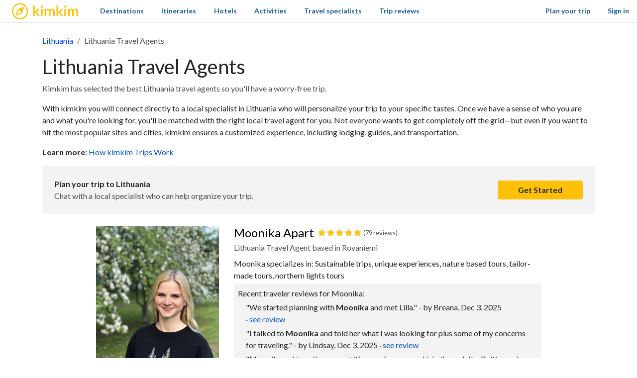

--- FILE ---
content_type: text/html; charset=utf-8
request_url: https://www.kimkim.com/d/lithuania/travel-agents
body_size: 40261
content:
<!DOCTYPE html>
<html lang="en">
<!--
 _    _           _    _
| | _(_)_ __ ___ | | _(_)_ __ ___
| |/ / | '_ ' _ \| |/ / | '_ ' _ \
|   <| | | | | | |   <| | | | | | |
|_|\_\_|_| |_| |_|_|\_\_|_| |_| |_|

Book custom-made trips to
create lifelong memories

//-->
<head>
  <meta charset="utf-8">
  <meta name="viewport" content="width=device-width, initial-scale=1, shrink-to-fit=no">
  <meta http-equiv="x-ua-compatible" content="ie=edge">
  <meta name="msapplication-config" content="none">
  <meta name="theme-color" content="#ffc20e">
  <title>Lithuania Travel Agents - Tailor-Made Trips by Local Agencies | kimkim</title>
<meta name="description" content="Top travel specialists will help you plan the perfect trip to Lithuania. Kimkim has hand-picked top travel agents in Lithuania help you plan an unforgettable trip. 12 Reviews, 5.0 / 5 Stars.">
<link rel="canonical" href="https://www.kimkim.com/d/lithuania/travel-agents">
<meta property="og:site_name" content="kimkim">
<meta property="og:title" content="Lithuania Travel Agents - Tailor-Made Trips by Local Agencies">
<meta property="og:description" content="Top travel specialists will help you plan the perfect trip to Lithuania. Kimkim has hand-picked top travel agents in Lithuania help you plan an unforgettable trip. 12 Reviews, 5.0 / 5 Stars.">
<meta property="og:type" content="website">
<meta property="og:url" content="https://www.kimkim.com/d/lithuania/travel-agents">
<meta property="og:image" content="https://cdn.kimkim.com/images/kimkim/logo-kimkim-text-1200x630.png">
  <meta property="fb:app_id" content="1698300210405782" />
  <meta name="msvalidate.01" content="B5D450D8FE4FE80580100D97F665493D" />
  <meta name="csrf-param" content="authenticity_token" />
<meta name="csrf-token" content="Eq2NyJn871fy7U_3l6U1kJ0zoB7MWrY6TZnAQ_YuNHX27jE4RDcAeOwDmxRcDXBFTzIlWMzAdXQNlEWtVc-wkg" />
  
<script type="text/javascript">window.NREUM||(NREUM={});NREUM.info={"beacon":"bam.nr-data.net","errorBeacon":"bam.nr-data.net","licenseKey":"NRJS-ecaf53fb635e32bff5f","applicationID":"1226821122","transactionName":"JVpcFxBfXFtQR01RVBVBWw0DRFlYW0ZNQUMHQ1cPPVFXUltBERpYCFFXGw==","queueTime":2,"applicationTime":83,"agent":""}</script>
<script type="text/javascript">(window.NREUM||(NREUM={})).init={privacy:{cookies_enabled:true},ajax:{deny_list:["bam.nr-data.net"]},feature_flags:["soft_nav"],distributed_tracing:{enabled:true}};(window.NREUM||(NREUM={})).loader_config={agentID:"1386029353",accountID:"3769734",trustKey:"3769734",xpid:"VwEBWFFQDBABVlNUDwMGV1YD",licenseKey:"NRJS-ecaf53fb635e32bff5f",applicationID:"1226821122",browserID:"1386029353"};;/*! For license information please see nr-loader-spa-1.304.0.min.js.LICENSE.txt */
(()=>{var e,t,r={384:(e,t,r)=>{"use strict";r.d(t,{NT:()=>o,US:()=>u,Zm:()=>a,bQ:()=>d,dV:()=>c,pV:()=>l});var n=r(6154),i=r(1863),s=r(1910);const o={beacon:"bam.nr-data.net",errorBeacon:"bam.nr-data.net"};function a(){return n.gm.NREUM||(n.gm.NREUM={}),void 0===n.gm.newrelic&&(n.gm.newrelic=n.gm.NREUM),n.gm.NREUM}function c(){let e=a();return e.o||(e.o={ST:n.gm.setTimeout,SI:n.gm.setImmediate||n.gm.setInterval,CT:n.gm.clearTimeout,XHR:n.gm.XMLHttpRequest,REQ:n.gm.Request,EV:n.gm.Event,PR:n.gm.Promise,MO:n.gm.MutationObserver,FETCH:n.gm.fetch,WS:n.gm.WebSocket},(0,s.i)(...Object.values(e.o))),e}function d(e,t){let r=a();r.initializedAgents??={},t.initializedAt={ms:(0,i.t)(),date:new Date},r.initializedAgents[e]=t}function u(e,t){a()[e]=t}function l(){return function(){let e=a();const t=e.info||{};e.info={beacon:o.beacon,errorBeacon:o.errorBeacon,...t}}(),function(){let e=a();const t=e.init||{};e.init={...t}}(),c(),function(){let e=a();const t=e.loader_config||{};e.loader_config={...t}}(),a()}},782:(e,t,r)=>{"use strict";r.d(t,{T:()=>n});const n=r(860).K7.pageViewTiming},860:(e,t,r)=>{"use strict";r.d(t,{$J:()=>u,K7:()=>c,P3:()=>d,XX:()=>i,Yy:()=>a,df:()=>s,qY:()=>n,v4:()=>o});const n="events",i="jserrors",s="browser/blobs",o="rum",a="browser/logs",c={ajax:"ajax",genericEvents:"generic_events",jserrors:i,logging:"logging",metrics:"metrics",pageAction:"page_action",pageViewEvent:"page_view_event",pageViewTiming:"page_view_timing",sessionReplay:"session_replay",sessionTrace:"session_trace",softNav:"soft_navigations",spa:"spa"},d={[c.pageViewEvent]:1,[c.pageViewTiming]:2,[c.metrics]:3,[c.jserrors]:4,[c.spa]:5,[c.ajax]:6,[c.sessionTrace]:7,[c.softNav]:8,[c.sessionReplay]:9,[c.logging]:10,[c.genericEvents]:11},u={[c.pageViewEvent]:o,[c.pageViewTiming]:n,[c.ajax]:n,[c.spa]:n,[c.softNav]:n,[c.metrics]:i,[c.jserrors]:i,[c.sessionTrace]:s,[c.sessionReplay]:s,[c.logging]:a,[c.genericEvents]:"ins"}},944:(e,t,r)=>{"use strict";r.d(t,{R:()=>i});var n=r(3241);function i(e,t){"function"==typeof console.debug&&(console.debug("New Relic Warning: https://github.com/newrelic/newrelic-browser-agent/blob/main/docs/warning-codes.md#".concat(e),t),(0,n.W)({agentIdentifier:null,drained:null,type:"data",name:"warn",feature:"warn",data:{code:e,secondary:t}}))}},993:(e,t,r)=>{"use strict";r.d(t,{A$:()=>s,ET:()=>o,TZ:()=>a,p_:()=>i});var n=r(860);const i={ERROR:"ERROR",WARN:"WARN",INFO:"INFO",DEBUG:"DEBUG",TRACE:"TRACE"},s={OFF:0,ERROR:1,WARN:2,INFO:3,DEBUG:4,TRACE:5},o="log",a=n.K7.logging},1687:(e,t,r)=>{"use strict";r.d(t,{Ak:()=>d,Ze:()=>f,x3:()=>u});var n=r(3241),i=r(7836),s=r(3606),o=r(860),a=r(2646);const c={};function d(e,t){const r={staged:!1,priority:o.P3[t]||0};l(e),c[e].get(t)||c[e].set(t,r)}function u(e,t){e&&c[e]&&(c[e].get(t)&&c[e].delete(t),p(e,t,!1),c[e].size&&h(e))}function l(e){if(!e)throw new Error("agentIdentifier required");c[e]||(c[e]=new Map)}function f(e="",t="feature",r=!1){if(l(e),!e||!c[e].get(t)||r)return p(e,t);c[e].get(t).staged=!0,h(e)}function h(e){const t=Array.from(c[e]);t.every(([e,t])=>t.staged)&&(t.sort((e,t)=>e[1].priority-t[1].priority),t.forEach(([t])=>{c[e].delete(t),p(e,t)}))}function p(e,t,r=!0){const o=e?i.ee.get(e):i.ee,c=s.i.handlers;if(!o.aborted&&o.backlog&&c){if((0,n.W)({agentIdentifier:e,type:"lifecycle",name:"drain",feature:t}),r){const e=o.backlog[t],r=c[t];if(r){for(let t=0;e&&t<e.length;++t)g(e[t],r);Object.entries(r).forEach(([e,t])=>{Object.values(t||{}).forEach(t=>{t[0]?.on&&t[0]?.context()instanceof a.y&&t[0].on(e,t[1])})})}}o.isolatedBacklog||delete c[t],o.backlog[t]=null,o.emit("drain-"+t,[])}}function g(e,t){var r=e[1];Object.values(t[r]||{}).forEach(t=>{var r=e[0];if(t[0]===r){var n=t[1],i=e[3],s=e[2];n.apply(i,s)}})}},1741:(e,t,r)=>{"use strict";r.d(t,{W:()=>s});var n=r(944),i=r(4261);class s{#e(e,...t){if(this[e]!==s.prototype[e])return this[e](...t);(0,n.R)(35,e)}addPageAction(e,t){return this.#e(i.hG,e,t)}register(e){return this.#e(i.eY,e)}recordCustomEvent(e,t){return this.#e(i.fF,e,t)}setPageViewName(e,t){return this.#e(i.Fw,e,t)}setCustomAttribute(e,t,r){return this.#e(i.cD,e,t,r)}noticeError(e,t){return this.#e(i.o5,e,t)}setUserId(e){return this.#e(i.Dl,e)}setApplicationVersion(e){return this.#e(i.nb,e)}setErrorHandler(e){return this.#e(i.bt,e)}addRelease(e,t){return this.#e(i.k6,e,t)}log(e,t){return this.#e(i.$9,e,t)}start(){return this.#e(i.d3)}finished(e){return this.#e(i.BL,e)}recordReplay(){return this.#e(i.CH)}pauseReplay(){return this.#e(i.Tb)}addToTrace(e){return this.#e(i.U2,e)}setCurrentRouteName(e){return this.#e(i.PA,e)}interaction(e){return this.#e(i.dT,e)}wrapLogger(e,t,r){return this.#e(i.Wb,e,t,r)}measure(e,t){return this.#e(i.V1,e,t)}consent(e){return this.#e(i.Pv,e)}}},1863:(e,t,r)=>{"use strict";function n(){return Math.floor(performance.now())}r.d(t,{t:()=>n})},1910:(e,t,r)=>{"use strict";r.d(t,{i:()=>s});var n=r(944);const i=new Map;function s(...e){return e.every(e=>{if(i.has(e))return i.get(e);const t="function"==typeof e?e.toString():"",r=t.includes("[native code]"),s=t.includes("nrWrapper");return r||s||(0,n.R)(64,e?.name||t),i.set(e,r),r})}},2555:(e,t,r)=>{"use strict";r.d(t,{D:()=>a,f:()=>o});var n=r(384),i=r(8122);const s={beacon:n.NT.beacon,errorBeacon:n.NT.errorBeacon,licenseKey:void 0,applicationID:void 0,sa:void 0,queueTime:void 0,applicationTime:void 0,ttGuid:void 0,user:void 0,account:void 0,product:void 0,extra:void 0,jsAttributes:{},userAttributes:void 0,atts:void 0,transactionName:void 0,tNamePlain:void 0};function o(e){try{return!!e.licenseKey&&!!e.errorBeacon&&!!e.applicationID}catch(e){return!1}}const a=e=>(0,i.a)(e,s)},2614:(e,t,r)=>{"use strict";r.d(t,{BB:()=>o,H3:()=>n,g:()=>d,iL:()=>c,tS:()=>a,uh:()=>i,wk:()=>s});const n="NRBA",i="SESSION",s=144e5,o=18e5,a={STARTED:"session-started",PAUSE:"session-pause",RESET:"session-reset",RESUME:"session-resume",UPDATE:"session-update"},c={SAME_TAB:"same-tab",CROSS_TAB:"cross-tab"},d={OFF:0,FULL:1,ERROR:2}},2646:(e,t,r)=>{"use strict";r.d(t,{y:()=>n});class n{constructor(e){this.contextId=e}}},2843:(e,t,r)=>{"use strict";r.d(t,{G:()=>s,u:()=>i});var n=r(3878);function i(e,t=!1,r,i){(0,n.DD)("visibilitychange",function(){if(t)return void("hidden"===document.visibilityState&&e());e(document.visibilityState)},r,i)}function s(e,t,r){(0,n.sp)("pagehide",e,t,r)}},3241:(e,t,r)=>{"use strict";r.d(t,{W:()=>s});var n=r(6154);const i="newrelic";function s(e={}){try{n.gm.dispatchEvent(new CustomEvent(i,{detail:e}))}catch(e){}}},3304:(e,t,r)=>{"use strict";r.d(t,{A:()=>s});var n=r(7836);const i=()=>{const e=new WeakSet;return(t,r)=>{if("object"==typeof r&&null!==r){if(e.has(r))return;e.add(r)}return r}};function s(e){try{return JSON.stringify(e,i())??""}catch(e){try{n.ee.emit("internal-error",[e])}catch(e){}return""}}},3333:(e,t,r)=>{"use strict";r.d(t,{$v:()=>u,TZ:()=>n,Xh:()=>c,Zp:()=>i,kd:()=>d,mq:()=>a,nf:()=>o,qN:()=>s});const n=r(860).K7.genericEvents,i=["auxclick","click","copy","keydown","paste","scrollend"],s=["focus","blur"],o=4,a=1e3,c=2e3,d=["PageAction","UserAction","BrowserPerformance"],u={RESOURCES:"experimental.resources",REGISTER:"register"}},3434:(e,t,r)=>{"use strict";r.d(t,{Jt:()=>s,YM:()=>d});var n=r(7836),i=r(5607);const s="nr@original:".concat(i.W),o=50;var a=Object.prototype.hasOwnProperty,c=!1;function d(e,t){return e||(e=n.ee),r.inPlace=function(e,t,n,i,s){n||(n="");const o="-"===n.charAt(0);for(let a=0;a<t.length;a++){const c=t[a],d=e[c];l(d)||(e[c]=r(d,o?c+n:n,i,c,s))}},r.flag=s,r;function r(t,r,n,c,d){return l(t)?t:(r||(r=""),nrWrapper[s]=t,function(e,t,r){if(Object.defineProperty&&Object.keys)try{return Object.keys(e).forEach(function(r){Object.defineProperty(t,r,{get:function(){return e[r]},set:function(t){return e[r]=t,t}})}),t}catch(e){u([e],r)}for(var n in e)a.call(e,n)&&(t[n]=e[n])}(t,nrWrapper,e),nrWrapper);function nrWrapper(){var s,a,l,f;let h;try{a=this,s=[...arguments],l="function"==typeof n?n(s,a):n||{}}catch(t){u([t,"",[s,a,c],l],e)}i(r+"start",[s,a,c],l,d);const p=performance.now();let g;try{return f=t.apply(a,s),g=performance.now(),f}catch(e){throw g=performance.now(),i(r+"err",[s,a,e],l,d),h=e,h}finally{const e=g-p,t={start:p,end:g,duration:e,isLongTask:e>=o,methodName:c,thrownError:h};t.isLongTask&&i("long-task",[t,a],l,d),i(r+"end",[s,a,f],l,d)}}}function i(r,n,i,s){if(!c||t){var o=c;c=!0;try{e.emit(r,n,i,t,s)}catch(t){u([t,r,n,i],e)}c=o}}}function u(e,t){t||(t=n.ee);try{t.emit("internal-error",e)}catch(e){}}function l(e){return!(e&&"function"==typeof e&&e.apply&&!e[s])}},3606:(e,t,r)=>{"use strict";r.d(t,{i:()=>s});var n=r(9908);s.on=o;var i=s.handlers={};function s(e,t,r,s){o(s||n.d,i,e,t,r)}function o(e,t,r,i,s){s||(s="feature"),e||(e=n.d);var o=t[s]=t[s]||{};(o[r]=o[r]||[]).push([e,i])}},3738:(e,t,r)=>{"use strict";r.d(t,{He:()=>i,Kp:()=>a,Lc:()=>d,Rz:()=>u,TZ:()=>n,bD:()=>s,d3:()=>o,jx:()=>l,sl:()=>f,uP:()=>c});const n=r(860).K7.sessionTrace,i="bstResource",s="resource",o="-start",a="-end",c="fn"+o,d="fn"+a,u="pushState",l=1e3,f=3e4},3785:(e,t,r)=>{"use strict";r.d(t,{R:()=>c,b:()=>d});var n=r(9908),i=r(1863),s=r(860),o=r(3969),a=r(993);function c(e,t,r={},c=a.p_.INFO,d,u=(0,i.t)()){(0,n.p)(o.xV,["API/logging/".concat(c.toLowerCase(),"/called")],void 0,s.K7.metrics,e),(0,n.p)(a.ET,[u,t,r,c,d],void 0,s.K7.logging,e)}function d(e){return"string"==typeof e&&Object.values(a.p_).some(t=>t===e.toUpperCase().trim())}},3878:(e,t,r)=>{"use strict";function n(e,t){return{capture:e,passive:!1,signal:t}}function i(e,t,r=!1,i){window.addEventListener(e,t,n(r,i))}function s(e,t,r=!1,i){document.addEventListener(e,t,n(r,i))}r.d(t,{DD:()=>s,jT:()=>n,sp:()=>i})},3962:(e,t,r)=>{"use strict";r.d(t,{AM:()=>o,O2:()=>l,OV:()=>s,Qu:()=>f,TZ:()=>c,ih:()=>h,pP:()=>a,t1:()=>u,tC:()=>i,wD:()=>d});var n=r(860);const i=["click","keydown","submit"],s="popstate",o="api",a="initialPageLoad",c=n.K7.softNav,d=5e3,u=500,l={INITIAL_PAGE_LOAD:"",ROUTE_CHANGE:1,UNSPECIFIED:2},f={INTERACTION:1,AJAX:2,CUSTOM_END:3,CUSTOM_TRACER:4},h={IP:"in progress",PF:"pending finish",FIN:"finished",CAN:"cancelled"}},3969:(e,t,r)=>{"use strict";r.d(t,{TZ:()=>n,XG:()=>a,rs:()=>i,xV:()=>o,z_:()=>s});const n=r(860).K7.metrics,i="sm",s="cm",o="storeSupportabilityMetrics",a="storeEventMetrics"},4234:(e,t,r)=>{"use strict";r.d(t,{W:()=>s});var n=r(7836),i=r(1687);class s{constructor(e,t){this.agentIdentifier=e,this.ee=n.ee.get(e),this.featureName=t,this.blocked=!1}deregisterDrain(){(0,i.x3)(this.agentIdentifier,this.featureName)}}},4261:(e,t,r)=>{"use strict";r.d(t,{$9:()=>u,BL:()=>c,CH:()=>p,Dl:()=>x,Fw:()=>w,PA:()=>v,Pl:()=>n,Pv:()=>A,Tb:()=>f,U2:()=>o,V1:()=>E,Wb:()=>T,bt:()=>y,cD:()=>b,d3:()=>R,dT:()=>d,eY:()=>g,fF:()=>h,hG:()=>s,hw:()=>i,k6:()=>a,nb:()=>m,o5:()=>l});const n="api-",i=n+"ixn-",s="addPageAction",o="addToTrace",a="addRelease",c="finished",d="interaction",u="log",l="noticeError",f="pauseReplay",h="recordCustomEvent",p="recordReplay",g="register",m="setApplicationVersion",v="setCurrentRouteName",b="setCustomAttribute",y="setErrorHandler",w="setPageViewName",x="setUserId",R="start",T="wrapLogger",E="measure",A="consent"},4387:(e,t,r)=>{"use strict";function n(e={}){return!(!e.id||!e.name)}function i(e){return"string"==typeof e&&e.trim().length<501||"number"==typeof e}function s(e,t){if(2!==t?.harvestEndpointVersion)return{};const r=t.agentRef.runtime.appMetadata.agents[0].entityGuid;return n(e)?{"mfe.id":e.id,"mfe.name":e.name,eventSource:e.eventSource,"parent.id":e.parent?.id||r}:{"entity.guid":r,appId:t.agentRef.info.applicationID}}r.d(t,{Ux:()=>s,c7:()=>n,yo:()=>i})},5205:(e,t,r)=>{"use strict";r.d(t,{j:()=>_});var n=r(384),i=r(1741);var s=r(2555),o=r(3333);const a=e=>{if(!e||"string"!=typeof e)return!1;try{document.createDocumentFragment().querySelector(e)}catch{return!1}return!0};var c=r(2614),d=r(944),u=r(8122);const l="[data-nr-mask]",f=e=>(0,u.a)(e,(()=>{const e={feature_flags:[],experimental:{allow_registered_children:!1,resources:!1},mask_selector:"*",block_selector:"[data-nr-block]",mask_input_options:{color:!1,date:!1,"datetime-local":!1,email:!1,month:!1,number:!1,range:!1,search:!1,tel:!1,text:!1,time:!1,url:!1,week:!1,textarea:!1,select:!1,password:!0}};return{ajax:{deny_list:void 0,block_internal:!0,enabled:!0,autoStart:!0},api:{get allow_registered_children(){return e.feature_flags.includes(o.$v.REGISTER)||e.experimental.allow_registered_children},set allow_registered_children(t){e.experimental.allow_registered_children=t},duplicate_registered_data:!1},browser_consent_mode:{enabled:!1},distributed_tracing:{enabled:void 0,exclude_newrelic_header:void 0,cors_use_newrelic_header:void 0,cors_use_tracecontext_headers:void 0,allowed_origins:void 0},get feature_flags(){return e.feature_flags},set feature_flags(t){e.feature_flags=t},generic_events:{enabled:!0,autoStart:!0},harvest:{interval:30},jserrors:{enabled:!0,autoStart:!0},logging:{enabled:!0,autoStart:!0},metrics:{enabled:!0,autoStart:!0},obfuscate:void 0,page_action:{enabled:!0},page_view_event:{enabled:!0,autoStart:!0},page_view_timing:{enabled:!0,autoStart:!0},performance:{capture_marks:!1,capture_measures:!1,capture_detail:!0,resources:{get enabled(){return e.feature_flags.includes(o.$v.RESOURCES)||e.experimental.resources},set enabled(t){e.experimental.resources=t},asset_types:[],first_party_domains:[],ignore_newrelic:!0}},privacy:{cookies_enabled:!0},proxy:{assets:void 0,beacon:void 0},session:{expiresMs:c.wk,inactiveMs:c.BB},session_replay:{autoStart:!0,enabled:!1,preload:!1,sampling_rate:10,error_sampling_rate:100,collect_fonts:!1,inline_images:!1,fix_stylesheets:!0,mask_all_inputs:!0,get mask_text_selector(){return e.mask_selector},set mask_text_selector(t){a(t)?e.mask_selector="".concat(t,",").concat(l):""===t||null===t?e.mask_selector=l:(0,d.R)(5,t)},get block_class(){return"nr-block"},get ignore_class(){return"nr-ignore"},get mask_text_class(){return"nr-mask"},get block_selector(){return e.block_selector},set block_selector(t){a(t)?e.block_selector+=",".concat(t):""!==t&&(0,d.R)(6,t)},get mask_input_options(){return e.mask_input_options},set mask_input_options(t){t&&"object"==typeof t?e.mask_input_options={...t,password:!0}:(0,d.R)(7,t)}},session_trace:{enabled:!0,autoStart:!0},soft_navigations:{enabled:!0,autoStart:!0},spa:{enabled:!0,autoStart:!0},ssl:void 0,user_actions:{enabled:!0,elementAttributes:["id","className","tagName","type"]}}})());var h=r(6154),p=r(9324);let g=0;const m={buildEnv:p.F3,distMethod:p.Xs,version:p.xv,originTime:h.WN},v={consented:!1},b={appMetadata:{},get consented(){return this.session?.state?.consent||v.consented},set consented(e){v.consented=e},customTransaction:void 0,denyList:void 0,disabled:!1,harvester:void 0,isolatedBacklog:!1,isRecording:!1,loaderType:void 0,maxBytes:3e4,obfuscator:void 0,onerror:void 0,ptid:void 0,releaseIds:{},session:void 0,timeKeeper:void 0,registeredEntities:[],jsAttributesMetadata:{bytes:0},get harvestCount(){return++g}},y=e=>{const t=(0,u.a)(e,b),r=Object.keys(m).reduce((e,t)=>(e[t]={value:m[t],writable:!1,configurable:!0,enumerable:!0},e),{});return Object.defineProperties(t,r)};var w=r(5701);const x=e=>{const t=e.startsWith("http");e+="/",r.p=t?e:"https://"+e};var R=r(7836),T=r(3241);const E={accountID:void 0,trustKey:void 0,agentID:void 0,licenseKey:void 0,applicationID:void 0,xpid:void 0},A=e=>(0,u.a)(e,E),S=new Set;function _(e,t={},r,o){let{init:a,info:c,loader_config:d,runtime:u={},exposed:l=!0}=t;if(!c){const e=(0,n.pV)();a=e.init,c=e.info,d=e.loader_config}e.init=f(a||{}),e.loader_config=A(d||{}),c.jsAttributes??={},h.bv&&(c.jsAttributes.isWorker=!0),e.info=(0,s.D)(c);const p=e.init,g=[c.beacon,c.errorBeacon];S.has(e.agentIdentifier)||(p.proxy.assets&&(x(p.proxy.assets),g.push(p.proxy.assets)),p.proxy.beacon&&g.push(p.proxy.beacon),e.beacons=[...g],function(e){const t=(0,n.pV)();Object.getOwnPropertyNames(i.W.prototype).forEach(r=>{const n=i.W.prototype[r];if("function"!=typeof n||"constructor"===n)return;let s=t[r];e[r]&&!1!==e.exposed&&"micro-agent"!==e.runtime?.loaderType&&(t[r]=(...t)=>{const n=e[r](...t);return s?s(...t):n})})}(e),(0,n.US)("activatedFeatures",w.B),e.runSoftNavOverSpa&&=!0===p.soft_navigations.enabled&&p.feature_flags.includes("soft_nav")),u.denyList=[...p.ajax.deny_list||[],...p.ajax.block_internal?g:[]],u.ptid=e.agentIdentifier,u.loaderType=r,e.runtime=y(u),S.has(e.agentIdentifier)||(e.ee=R.ee.get(e.agentIdentifier),e.exposed=l,(0,T.W)({agentIdentifier:e.agentIdentifier,drained:!!w.B?.[e.agentIdentifier],type:"lifecycle",name:"initialize",feature:void 0,data:e.config})),S.add(e.agentIdentifier)}},5270:(e,t,r)=>{"use strict";r.d(t,{Aw:()=>o,SR:()=>s,rF:()=>a});var n=r(384),i=r(7767);function s(e){return!!(0,n.dV)().o.MO&&(0,i.V)(e)&&!0===e?.session_trace.enabled}function o(e){return!0===e?.session_replay.preload&&s(e)}function a(e,t){try{if("string"==typeof t?.type){if("password"===t.type.toLowerCase())return"*".repeat(e?.length||0);if(void 0!==t?.dataset?.nrUnmask||t?.classList?.contains("nr-unmask"))return e}}catch(e){}return"string"==typeof e?e.replace(/[\S]/g,"*"):"*".repeat(e?.length||0)}},5289:(e,t,r)=>{"use strict";r.d(t,{GG:()=>s,Qr:()=>a,sB:()=>o});var n=r(3878);function i(){return"undefined"==typeof document||"complete"===document.readyState}function s(e,t){if(i())return e();(0,n.sp)("load",e,t)}function o(e){if(i())return e();(0,n.DD)("DOMContentLoaded",e)}function a(e){if(i())return e();(0,n.sp)("popstate",e)}},5607:(e,t,r)=>{"use strict";r.d(t,{W:()=>n});const n=(0,r(9566).bz)()},5701:(e,t,r)=>{"use strict";r.d(t,{B:()=>s,t:()=>o});var n=r(3241);const i=new Set,s={};function o(e,t){const r=t.agentIdentifier;s[r]??={},e&&"object"==typeof e&&(i.has(r)||(t.ee.emit("rumresp",[e]),s[r]=e,i.add(r),(0,n.W)({agentIdentifier:r,loaded:!0,drained:!0,type:"lifecycle",name:"load",feature:void 0,data:e})))}},6154:(e,t,r)=>{"use strict";r.d(t,{A4:()=>a,OF:()=>u,RI:()=>i,WN:()=>h,bv:()=>s,gm:()=>o,lR:()=>f,m:()=>d,mw:()=>c,sb:()=>l});var n=r(1863);const i="undefined"!=typeof window&&!!window.document,s="undefined"!=typeof WorkerGlobalScope&&("undefined"!=typeof self&&self instanceof WorkerGlobalScope&&self.navigator instanceof WorkerNavigator||"undefined"!=typeof globalThis&&globalThis instanceof WorkerGlobalScope&&globalThis.navigator instanceof WorkerNavigator),o=i?window:"undefined"!=typeof WorkerGlobalScope&&("undefined"!=typeof self&&self instanceof WorkerGlobalScope&&self||"undefined"!=typeof globalThis&&globalThis instanceof WorkerGlobalScope&&globalThis),a="complete"===o?.document?.readyState,c=Boolean("hidden"===o?.document?.visibilityState),d=""+o?.location,u=/iPad|iPhone|iPod/.test(o.navigator?.userAgent),l=u&&"undefined"==typeof SharedWorker,f=(()=>{const e=o.navigator?.userAgent?.match(/Firefox[/\s](\d+\.\d+)/);return Array.isArray(e)&&e.length>=2?+e[1]:0})(),h=Date.now()-(0,n.t)()},6344:(e,t,r)=>{"use strict";r.d(t,{BB:()=>u,Qb:()=>l,TZ:()=>i,Ug:()=>o,Vh:()=>s,_s:()=>a,bc:()=>d,yP:()=>c});var n=r(2614);const i=r(860).K7.sessionReplay,s="errorDuringReplay",o=.12,a={DomContentLoaded:0,Load:1,FullSnapshot:2,IncrementalSnapshot:3,Meta:4,Custom:5},c={[n.g.ERROR]:15e3,[n.g.FULL]:3e5,[n.g.OFF]:0},d={RESET:{message:"Session was reset",sm:"Reset"},IMPORT:{message:"Recorder failed to import",sm:"Import"},TOO_MANY:{message:"429: Too Many Requests",sm:"Too-Many"},TOO_BIG:{message:"Payload was too large",sm:"Too-Big"},CROSS_TAB:{message:"Session Entity was set to OFF on another tab",sm:"Cross-Tab"},ENTITLEMENTS:{message:"Session Replay is not allowed and will not be started",sm:"Entitlement"}},u=5e3,l={API:"api",RESUME:"resume",SWITCH_TO_FULL:"switchToFull",INITIALIZE:"initialize",PRELOAD:"preload"}},6389:(e,t,r)=>{"use strict";function n(e,t=500,r={}){const n=r?.leading||!1;let i;return(...r)=>{n&&void 0===i&&(e.apply(this,r),i=setTimeout(()=>{i=clearTimeout(i)},t)),n||(clearTimeout(i),i=setTimeout(()=>{e.apply(this,r)},t))}}function i(e){let t=!1;return(...r)=>{t||(t=!0,e.apply(this,r))}}r.d(t,{J:()=>i,s:()=>n})},6630:(e,t,r)=>{"use strict";r.d(t,{T:()=>n});const n=r(860).K7.pageViewEvent},6774:(e,t,r)=>{"use strict";r.d(t,{T:()=>n});const n=r(860).K7.jserrors},7295:(e,t,r)=>{"use strict";r.d(t,{Xv:()=>o,gX:()=>i,iW:()=>s});var n=[];function i(e){if(!e||s(e))return!1;if(0===n.length)return!0;for(var t=0;t<n.length;t++){var r=n[t];if("*"===r.hostname)return!1;if(a(r.hostname,e.hostname)&&c(r.pathname,e.pathname))return!1}return!0}function s(e){return void 0===e.hostname}function o(e){if(n=[],e&&e.length)for(var t=0;t<e.length;t++){let r=e[t];if(!r)continue;0===r.indexOf("http://")?r=r.substring(7):0===r.indexOf("https://")&&(r=r.substring(8));const i=r.indexOf("/");let s,o;i>0?(s=r.substring(0,i),o=r.substring(i)):(s=r,o="");let[a]=s.split(":");n.push({hostname:a,pathname:o})}}function a(e,t){return!(e.length>t.length)&&t.indexOf(e)===t.length-e.length}function c(e,t){return 0===e.indexOf("/")&&(e=e.substring(1)),0===t.indexOf("/")&&(t=t.substring(1)),""===e||e===t}},7378:(e,t,r)=>{"use strict";r.d(t,{$p:()=>R,BR:()=>b,Kp:()=>x,L3:()=>y,Lc:()=>c,NC:()=>s,SG:()=>u,TZ:()=>i,U6:()=>p,UT:()=>m,d3:()=>w,dT:()=>f,e5:()=>E,gx:()=>v,l9:()=>l,oW:()=>h,op:()=>g,rw:()=>d,tH:()=>A,uP:()=>a,wW:()=>T,xq:()=>o});var n=r(384);const i=r(860).K7.spa,s=["click","submit","keypress","keydown","keyup","change"],o=999,a="fn-start",c="fn-end",d="cb-start",u="api-ixn-",l="remaining",f="interaction",h="spaNode",p="jsonpNode",g="fetch-start",m="fetch-done",v="fetch-body-",b="jsonp-end",y=(0,n.dV)().o.ST,w="-start",x="-end",R="-body",T="cb"+x,E="jsTime",A="fetch"},7485:(e,t,r)=>{"use strict";r.d(t,{D:()=>i});var n=r(6154);function i(e){if(0===(e||"").indexOf("data:"))return{protocol:"data"};try{const t=new URL(e,location.href),r={port:t.port,hostname:t.hostname,pathname:t.pathname,search:t.search,protocol:t.protocol.slice(0,t.protocol.indexOf(":")),sameOrigin:t.protocol===n.gm?.location?.protocol&&t.host===n.gm?.location?.host};return r.port&&""!==r.port||("http:"===t.protocol&&(r.port="80"),"https:"===t.protocol&&(r.port="443")),r.pathname&&""!==r.pathname?r.pathname.startsWith("/")||(r.pathname="/".concat(r.pathname)):r.pathname="/",r}catch(e){return{}}}},7699:(e,t,r)=>{"use strict";r.d(t,{It:()=>s,KC:()=>a,No:()=>i,qh:()=>o});var n=r(860);const i=16e3,s=1e6,o="SESSION_ERROR",a={[n.K7.logging]:!0,[n.K7.genericEvents]:!1,[n.K7.jserrors]:!1,[n.K7.ajax]:!1}},7767:(e,t,r)=>{"use strict";r.d(t,{V:()=>i});var n=r(6154);const i=e=>n.RI&&!0===e?.privacy.cookies_enabled},7836:(e,t,r)=>{"use strict";r.d(t,{P:()=>a,ee:()=>c});var n=r(384),i=r(8990),s=r(2646),o=r(5607);const a="nr@context:".concat(o.W),c=function e(t,r){var n={},o={},u={},l=!1;try{l=16===r.length&&d.initializedAgents?.[r]?.runtime.isolatedBacklog}catch(e){}var f={on:p,addEventListener:p,removeEventListener:function(e,t){var r=n[e];if(!r)return;for(var i=0;i<r.length;i++)r[i]===t&&r.splice(i,1)},emit:function(e,r,n,i,s){!1!==s&&(s=!0);if(c.aborted&&!i)return;t&&s&&t.emit(e,r,n);var a=h(n);g(e).forEach(e=>{e.apply(a,r)});var d=v()[o[e]];d&&d.push([f,e,r,a]);return a},get:m,listeners:g,context:h,buffer:function(e,t){const r=v();if(t=t||"feature",f.aborted)return;Object.entries(e||{}).forEach(([e,n])=>{o[n]=t,t in r||(r[t]=[])})},abort:function(){f._aborted=!0,Object.keys(f.backlog).forEach(e=>{delete f.backlog[e]})},isBuffering:function(e){return!!v()[o[e]]},debugId:r,backlog:l?{}:t&&"object"==typeof t.backlog?t.backlog:{},isolatedBacklog:l};return Object.defineProperty(f,"aborted",{get:()=>{let e=f._aborted||!1;return e||(t&&(e=t.aborted),e)}}),f;function h(e){return e&&e instanceof s.y?e:e?(0,i.I)(e,a,()=>new s.y(a)):new s.y(a)}function p(e,t){n[e]=g(e).concat(t)}function g(e){return n[e]||[]}function m(t){return u[t]=u[t]||e(f,t)}function v(){return f.backlog}}(void 0,"globalEE"),d=(0,n.Zm)();d.ee||(d.ee=c)},8122:(e,t,r)=>{"use strict";r.d(t,{a:()=>i});var n=r(944);function i(e,t){try{if(!e||"object"!=typeof e)return(0,n.R)(3);if(!t||"object"!=typeof t)return(0,n.R)(4);const r=Object.create(Object.getPrototypeOf(t),Object.getOwnPropertyDescriptors(t)),s=0===Object.keys(r).length?e:r;for(let o in s)if(void 0!==e[o])try{if(null===e[o]){r[o]=null;continue}Array.isArray(e[o])&&Array.isArray(t[o])?r[o]=Array.from(new Set([...e[o],...t[o]])):"object"==typeof e[o]&&"object"==typeof t[o]?r[o]=i(e[o],t[o]):r[o]=e[o]}catch(e){r[o]||(0,n.R)(1,e)}return r}catch(e){(0,n.R)(2,e)}}},8139:(e,t,r)=>{"use strict";r.d(t,{u:()=>f});var n=r(7836),i=r(3434),s=r(8990),o=r(6154);const a={},c=o.gm.XMLHttpRequest,d="addEventListener",u="removeEventListener",l="nr@wrapped:".concat(n.P);function f(e){var t=function(e){return(e||n.ee).get("events")}(e);if(a[t.debugId]++)return t;a[t.debugId]=1;var r=(0,i.YM)(t,!0);function f(e){r.inPlace(e,[d,u],"-",p)}function p(e,t){return e[1]}return"getPrototypeOf"in Object&&(o.RI&&h(document,f),c&&h(c.prototype,f),h(o.gm,f)),t.on(d+"-start",function(e,t){var n=e[1];if(null!==n&&("function"==typeof n||"object"==typeof n)&&"newrelic"!==e[0]){var i=(0,s.I)(n,l,function(){var e={object:function(){if("function"!=typeof n.handleEvent)return;return n.handleEvent.apply(n,arguments)},function:n}[typeof n];return e?r(e,"fn-",null,e.name||"anonymous"):n});this.wrapped=e[1]=i}}),t.on(u+"-start",function(e){e[1]=this.wrapped||e[1]}),t}function h(e,t,...r){let n=e;for(;"object"==typeof n&&!Object.prototype.hasOwnProperty.call(n,d);)n=Object.getPrototypeOf(n);n&&t(n,...r)}},8374:(e,t,r)=>{r.nc=(()=>{try{return document?.currentScript?.nonce}catch(e){}return""})()},8990:(e,t,r)=>{"use strict";r.d(t,{I:()=>i});var n=Object.prototype.hasOwnProperty;function i(e,t,r){if(n.call(e,t))return e[t];var i=r();if(Object.defineProperty&&Object.keys)try{return Object.defineProperty(e,t,{value:i,writable:!0,enumerable:!1}),i}catch(e){}return e[t]=i,i}},9300:(e,t,r)=>{"use strict";r.d(t,{T:()=>n});const n=r(860).K7.ajax},9324:(e,t,r)=>{"use strict";r.d(t,{AJ:()=>o,F3:()=>i,Xs:()=>s,Yq:()=>a,xv:()=>n});const n="1.304.0",i="PROD",s="CDN",o="@newrelic/rrweb",a="1.0.1"},9566:(e,t,r)=>{"use strict";r.d(t,{LA:()=>a,ZF:()=>c,bz:()=>o,el:()=>d});var n=r(6154);const i="xxxxxxxx-xxxx-4xxx-yxxx-xxxxxxxxxxxx";function s(e,t){return e?15&e[t]:16*Math.random()|0}function o(){const e=n.gm?.crypto||n.gm?.msCrypto;let t,r=0;return e&&e.getRandomValues&&(t=e.getRandomValues(new Uint8Array(30))),i.split("").map(e=>"x"===e?s(t,r++).toString(16):"y"===e?(3&s()|8).toString(16):e).join("")}function a(e){const t=n.gm?.crypto||n.gm?.msCrypto;let r,i=0;t&&t.getRandomValues&&(r=t.getRandomValues(new Uint8Array(e)));const o=[];for(var a=0;a<e;a++)o.push(s(r,i++).toString(16));return o.join("")}function c(){return a(16)}function d(){return a(32)}},9908:(e,t,r)=>{"use strict";r.d(t,{d:()=>n,p:()=>i});var n=r(7836).ee.get("handle");function i(e,t,r,i,s){s?(s.buffer([e],i),s.emit(e,t,r)):(n.buffer([e],i),n.emit(e,t,r))}}},n={};function i(e){var t=n[e];if(void 0!==t)return t.exports;var s=n[e]={exports:{}};return r[e](s,s.exports,i),s.exports}i.m=r,i.d=(e,t)=>{for(var r in t)i.o(t,r)&&!i.o(e,r)&&Object.defineProperty(e,r,{enumerable:!0,get:t[r]})},i.f={},i.e=e=>Promise.all(Object.keys(i.f).reduce((t,r)=>(i.f[r](e,t),t),[])),i.u=e=>({212:"nr-spa-compressor",249:"nr-spa-recorder",478:"nr-spa"}[e]+"-1.304.0.min.js"),i.o=(e,t)=>Object.prototype.hasOwnProperty.call(e,t),e={},t="NRBA-1.304.0.PROD:",i.l=(r,n,s,o)=>{if(e[r])e[r].push(n);else{var a,c;if(void 0!==s)for(var d=document.getElementsByTagName("script"),u=0;u<d.length;u++){var l=d[u];if(l.getAttribute("src")==r||l.getAttribute("data-webpack")==t+s){a=l;break}}if(!a){c=!0;var f={478:"sha512-RTX1722u4cl/rMYZr+vtp+36TC5RwDasO7jklt/msIxzcZj/gfUl9hzC/jaBnAllxHgvRvJ5SJ33aSBOMtuaag==",249:"sha512-3fqjXJ9y2oW00IQqrWKpunw45WllfhCoIc9R+z44xBS5mVX1jPU8+FueB1iRPRewPt2nfExoVAoFV7P89MLeHQ==",212:"sha512-FtGgydg7Wdmk+4LTHCjqzMbEYbuqF0VzaLxmT6aRd6mWkGkyXrbkegzFrqUu+xo9z5OyivpR6njOh+u3uZvx6w=="};(a=document.createElement("script")).charset="utf-8",i.nc&&a.setAttribute("nonce",i.nc),a.setAttribute("data-webpack",t+s),a.src=r,0!==a.src.indexOf(window.location.origin+"/")&&(a.crossOrigin="anonymous"),f[o]&&(a.integrity=f[o])}e[r]=[n];var h=(t,n)=>{a.onerror=a.onload=null,clearTimeout(p);var i=e[r];if(delete e[r],a.parentNode&&a.parentNode.removeChild(a),i&&i.forEach(e=>e(n)),t)return t(n)},p=setTimeout(h.bind(null,void 0,{type:"timeout",target:a}),12e4);a.onerror=h.bind(null,a.onerror),a.onload=h.bind(null,a.onload),c&&document.head.appendChild(a)}},i.r=e=>{"undefined"!=typeof Symbol&&Symbol.toStringTag&&Object.defineProperty(e,Symbol.toStringTag,{value:"Module"}),Object.defineProperty(e,"__esModule",{value:!0})},i.p="https://js-agent.newrelic.com/",(()=>{var e={38:0,788:0};i.f.j=(t,r)=>{var n=i.o(e,t)?e[t]:void 0;if(0!==n)if(n)r.push(n[2]);else{var s=new Promise((r,i)=>n=e[t]=[r,i]);r.push(n[2]=s);var o=i.p+i.u(t),a=new Error;i.l(o,r=>{if(i.o(e,t)&&(0!==(n=e[t])&&(e[t]=void 0),n)){var s=r&&("load"===r.type?"missing":r.type),o=r&&r.target&&r.target.src;a.message="Loading chunk "+t+" failed.\n("+s+": "+o+")",a.name="ChunkLoadError",a.type=s,a.request=o,n[1](a)}},"chunk-"+t,t)}};var t=(t,r)=>{var n,s,[o,a,c]=r,d=0;if(o.some(t=>0!==e[t])){for(n in a)i.o(a,n)&&(i.m[n]=a[n]);if(c)c(i)}for(t&&t(r);d<o.length;d++)s=o[d],i.o(e,s)&&e[s]&&e[s][0](),e[s]=0},r=self["webpackChunk:NRBA-1.304.0.PROD"]=self["webpackChunk:NRBA-1.304.0.PROD"]||[];r.forEach(t.bind(null,0)),r.push=t.bind(null,r.push.bind(r))})(),(()=>{"use strict";i(8374);var e=i(9566),t=i(1741);class r extends t.W{agentIdentifier=(0,e.LA)(16)}var n=i(860);const s=Object.values(n.K7);var o=i(5205);var a=i(9908),c=i(1863),d=i(4261),u=i(3241),l=i(944),f=i(5701),h=i(3969);function p(e,t,i,s){const o=s||i;!o||o[e]&&o[e]!==r.prototype[e]||(o[e]=function(){(0,a.p)(h.xV,["API/"+e+"/called"],void 0,n.K7.metrics,i.ee),(0,u.W)({agentIdentifier:i.agentIdentifier,drained:!!f.B?.[i.agentIdentifier],type:"data",name:"api",feature:d.Pl+e,data:{}});try{return t.apply(this,arguments)}catch(e){(0,l.R)(23,e)}})}function g(e,t,r,n,i){const s=e.info;null===r?delete s.jsAttributes[t]:s.jsAttributes[t]=r,(i||null===r)&&(0,a.p)(d.Pl+n,[(0,c.t)(),t,r],void 0,"session",e.ee)}var m=i(1687),v=i(4234),b=i(5289),y=i(6154),w=i(5270),x=i(7767),R=i(6389),T=i(7699);class E extends v.W{constructor(e,t){super(e.agentIdentifier,t),this.agentRef=e,this.abortHandler=void 0,this.featAggregate=void 0,this.loadedSuccessfully=void 0,this.onAggregateImported=new Promise(e=>{this.loadedSuccessfully=e}),this.deferred=Promise.resolve(),!1===e.init[this.featureName].autoStart?this.deferred=new Promise((t,r)=>{this.ee.on("manual-start-all",(0,R.J)(()=>{(0,m.Ak)(e.agentIdentifier,this.featureName),t()}))}):(0,m.Ak)(e.agentIdentifier,t)}importAggregator(e,t,r={}){if(this.featAggregate)return;const n=async()=>{let n;await this.deferred;try{if((0,x.V)(e.init)){const{setupAgentSession:t}=await i.e(478).then(i.bind(i,8766));n=t(e)}}catch(e){(0,l.R)(20,e),this.ee.emit("internal-error",[e]),(0,a.p)(T.qh,[e],void 0,this.featureName,this.ee)}try{if(!this.#t(this.featureName,n,e.init))return(0,m.Ze)(this.agentIdentifier,this.featureName),void this.loadedSuccessfully(!1);const{Aggregate:i}=await t();this.featAggregate=new i(e,r),e.runtime.harvester.initializedAggregates.push(this.featAggregate),this.loadedSuccessfully(!0)}catch(e){(0,l.R)(34,e),this.abortHandler?.(),(0,m.Ze)(this.agentIdentifier,this.featureName,!0),this.loadedSuccessfully(!1),this.ee&&this.ee.abort()}};y.RI?(0,b.GG)(()=>n(),!0):n()}#t(e,t,r){if(this.blocked)return!1;switch(e){case n.K7.sessionReplay:return(0,w.SR)(r)&&!!t;case n.K7.sessionTrace:return!!t;default:return!0}}}var A=i(6630),S=i(2614);class _ extends E{static featureName=A.T;constructor(e){var t;super(e,A.T),this.setupInspectionEvents(e.agentIdentifier),t=e,p(d.Fw,function(e,r){"string"==typeof e&&("/"!==e.charAt(0)&&(e="/"+e),t.runtime.customTransaction=(r||"http://custom.transaction")+e,(0,a.p)(d.Pl+d.Fw,[(0,c.t)()],void 0,void 0,t.ee))},t),this.importAggregator(e,()=>i.e(478).then(i.bind(i,1983)))}setupInspectionEvents(e){const t=(t,r)=>{t&&(0,u.W)({agentIdentifier:e,timeStamp:t.timeStamp,loaded:"complete"===t.target.readyState,type:"window",name:r,data:t.target.location+""})};(0,b.sB)(e=>{t(e,"DOMContentLoaded")}),(0,b.GG)(e=>{t(e,"load")}),(0,b.Qr)(e=>{t(e,"navigate")}),this.ee.on(S.tS.UPDATE,(t,r)=>{(0,u.W)({agentIdentifier:e,type:"lifecycle",name:"session",data:r})})}}var O=i(384);var N=i(2843),I=i(782);class P extends E{static featureName=I.T;constructor(e){super(e,I.T),y.RI&&((0,N.u)(()=>(0,a.p)("docHidden",[(0,c.t)()],void 0,I.T,this.ee),!0),(0,N.G)(()=>(0,a.p)("winPagehide",[(0,c.t)()],void 0,I.T,this.ee)),this.importAggregator(e,()=>i.e(478).then(i.bind(i,9917))))}}class j extends E{static featureName=h.TZ;constructor(e){super(e,h.TZ),y.RI&&document.addEventListener("securitypolicyviolation",e=>{(0,a.p)(h.xV,["Generic/CSPViolation/Detected"],void 0,this.featureName,this.ee)}),this.importAggregator(e,()=>i.e(478).then(i.bind(i,6555)))}}var k=i(6774),C=i(3878),D=i(3304);class L{constructor(e,t,r,n,i){this.name="UncaughtError",this.message="string"==typeof e?e:(0,D.A)(e),this.sourceURL=t,this.line=r,this.column=n,this.__newrelic=i}}function M(e){return K(e)?e:new L(void 0!==e?.message?e.message:e,e?.filename||e?.sourceURL,e?.lineno||e?.line,e?.colno||e?.col,e?.__newrelic,e?.cause)}function H(e){const t="Unhandled Promise Rejection: ";if(!e?.reason)return;if(K(e.reason)){try{e.reason.message.startsWith(t)||(e.reason.message=t+e.reason.message)}catch(e){}return M(e.reason)}const r=M(e.reason);return(r.message||"").startsWith(t)||(r.message=t+r.message),r}function B(e){if(e.error instanceof SyntaxError&&!/:\d+$/.test(e.error.stack?.trim())){const t=new L(e.message,e.filename,e.lineno,e.colno,e.error.__newrelic,e.cause);return t.name=SyntaxError.name,t}return K(e.error)?e.error:M(e)}function K(e){return e instanceof Error&&!!e.stack}function W(e,t,r,i,s=(0,c.t)()){"string"==typeof e&&(e=new Error(e)),(0,a.p)("err",[e,s,!1,t,r.runtime.isRecording,void 0,i],void 0,n.K7.jserrors,r.ee),(0,a.p)("uaErr",[],void 0,n.K7.genericEvents,r.ee)}var U=i(4387),F=i(993),V=i(3785);function G(e,{customAttributes:t={},level:r=F.p_.INFO}={},n,i,s=(0,c.t)()){(0,V.R)(n.ee,e,t,r,i,s)}function z(e,t,r,i,s=(0,c.t)()){(0,a.p)(d.Pl+d.hG,[s,e,t,i],void 0,n.K7.genericEvents,r.ee)}function Z(e,t,r,i,s=(0,c.t)()){const{start:o,end:u,customAttributes:f}=t||{},h={customAttributes:f||{}};if("object"!=typeof h.customAttributes||"string"!=typeof e||0===e.length)return void(0,l.R)(57);const p=(e,t)=>null==e?t:"number"==typeof e?e:e instanceof PerformanceMark?e.startTime:Number.NaN;if(h.start=p(o,0),h.end=p(u,s),Number.isNaN(h.start)||Number.isNaN(h.end))(0,l.R)(57);else{if(h.duration=h.end-h.start,!(h.duration<0))return(0,a.p)(d.Pl+d.V1,[h,e,i],void 0,n.K7.genericEvents,r.ee),h;(0,l.R)(58)}}function q(e,t={},r,i,s=(0,c.t)()){(0,a.p)(d.Pl+d.fF,[s,e,t,i],void 0,n.K7.genericEvents,r.ee)}function X(e){p(d.eY,function(t){return Y(e,t)},e)}function Y(e,t,r){const i={};(0,l.R)(54,"newrelic.register"),t||={},t.eventSource="MicroFrontendBrowserAgent",t.licenseKey||=e.info.licenseKey,t.blocked=!1,t.parent=r||{};let s=()=>{};const o=e.runtime.registeredEntities,d=o.find(({metadata:{target:{id:e,name:r}}})=>e===t.id);if(d)return d.metadata.target.name!==t.name&&(d.metadata.target.name=t.name),d;const u=e=>{t.blocked=!0,s=e};e.init.api.allow_registered_children||u((0,R.J)(()=>(0,l.R)(55))),(0,U.c7)(t)||u((0,R.J)(()=>(0,l.R)(48,t))),(0,U.yo)(t.id)&&(0,U.yo)(t.name)||u((0,R.J)(()=>(0,l.R)(48,t)));const f={addPageAction:(r,n={})=>m(z,[r,{...i,...n},e],t),log:(r,n={})=>m(G,[r,{...n,customAttributes:{...i,...n.customAttributes||{}}},e],t),measure:(r,n={})=>m(Z,[r,{...n,customAttributes:{...i,...n.customAttributes||{}}},e],t),noticeError:(r,n={})=>m(W,[r,{...i,...n},e],t),register:(t={})=>m(Y,[e,t],f.metadata.target),recordCustomEvent:(r,n={})=>m(q,[r,{...i,...n},e],t),setApplicationVersion:e=>g("application.version",e),setCustomAttribute:(e,t)=>g(e,t),setUserId:e=>g("enduser.id",e),metadata:{customAttributes:i,target:t}},p=()=>(t.blocked&&s(),t.blocked);p()||o.push(f);const g=(e,t)=>{p()||(i[e]=t)},m=(t,r,i)=>{if(p())return;const s=(0,c.t)();(0,a.p)(h.xV,["API/register/".concat(t.name,"/called")],void 0,n.K7.metrics,e.ee);try{return e.init.api.duplicate_registered_data&&"register"!==t.name&&t(...r,void 0,s),t(...r,i,s)}catch(e){(0,l.R)(50,e)}};return f}class J extends E{static featureName=k.T;constructor(e){var t;super(e,k.T),t=e,p(d.o5,(e,r)=>W(e,r,t),t),function(e){p(d.bt,function(t){e.runtime.onerror=t},e)}(e),function(e){let t=0;p(d.k6,function(e,r){++t>10||(this.runtime.releaseIds[e.slice(-200)]=(""+r).slice(-200))},e)}(e),X(e);try{this.removeOnAbort=new AbortController}catch(e){}this.ee.on("internal-error",(t,r)=>{this.abortHandler&&(0,a.p)("ierr",[M(t),(0,c.t)(),!0,{},e.runtime.isRecording,r],void 0,this.featureName,this.ee)}),y.gm.addEventListener("unhandledrejection",t=>{this.abortHandler&&(0,a.p)("err",[H(t),(0,c.t)(),!1,{unhandledPromiseRejection:1},e.runtime.isRecording],void 0,this.featureName,this.ee)},(0,C.jT)(!1,this.removeOnAbort?.signal)),y.gm.addEventListener("error",t=>{this.abortHandler&&(0,a.p)("err",[B(t),(0,c.t)(),!1,{},e.runtime.isRecording],void 0,this.featureName,this.ee)},(0,C.jT)(!1,this.removeOnAbort?.signal)),this.abortHandler=this.#r,this.importAggregator(e,()=>i.e(478).then(i.bind(i,2176)))}#r(){this.removeOnAbort?.abort(),this.abortHandler=void 0}}var Q=i(8990);let ee=1;function te(e){const t=typeof e;return!e||"object"!==t&&"function"!==t?-1:e===y.gm?0:(0,Q.I)(e,"nr@id",function(){return ee++})}function re(e){if("string"==typeof e&&e.length)return e.length;if("object"==typeof e){if("undefined"!=typeof ArrayBuffer&&e instanceof ArrayBuffer&&e.byteLength)return e.byteLength;if("undefined"!=typeof Blob&&e instanceof Blob&&e.size)return e.size;if(!("undefined"!=typeof FormData&&e instanceof FormData))try{return(0,D.A)(e).length}catch(e){return}}}var ne=i(8139),ie=i(7836),se=i(3434);const oe={},ae=["open","send"];function ce(e){var t=e||ie.ee;const r=function(e){return(e||ie.ee).get("xhr")}(t);if(void 0===y.gm.XMLHttpRequest)return r;if(oe[r.debugId]++)return r;oe[r.debugId]=1,(0,ne.u)(t);var n=(0,se.YM)(r),i=y.gm.XMLHttpRequest,s=y.gm.MutationObserver,o=y.gm.Promise,a=y.gm.setInterval,c="readystatechange",d=["onload","onerror","onabort","onloadstart","onloadend","onprogress","ontimeout"],u=[],f=y.gm.XMLHttpRequest=function(e){const t=new i(e),s=r.context(t);try{r.emit("new-xhr",[t],s),t.addEventListener(c,(o=s,function(){var e=this;e.readyState>3&&!o.resolved&&(o.resolved=!0,r.emit("xhr-resolved",[],e)),n.inPlace(e,d,"fn-",b)}),(0,C.jT)(!1))}catch(e){(0,l.R)(15,e);try{r.emit("internal-error",[e])}catch(e){}}var o;return t};function h(e,t){n.inPlace(t,["onreadystatechange"],"fn-",b)}if(function(e,t){for(var r in e)t[r]=e[r]}(i,f),f.prototype=i.prototype,n.inPlace(f.prototype,ae,"-xhr-",b),r.on("send-xhr-start",function(e,t){h(e,t),function(e){u.push(e),s&&(p?p.then(v):a?a(v):(g=-g,m.data=g))}(t)}),r.on("open-xhr-start",h),s){var p=o&&o.resolve();if(!a&&!o){var g=1,m=document.createTextNode(g);new s(v).observe(m,{characterData:!0})}}else t.on("fn-end",function(e){e[0]&&e[0].type===c||v()});function v(){for(var e=0;e<u.length;e++)h(0,u[e]);u.length&&(u=[])}function b(e,t){return t}return r}var de="fetch-",ue=de+"body-",le=["arrayBuffer","blob","json","text","formData"],fe=y.gm.Request,he=y.gm.Response,pe="prototype";const ge={};function me(e){const t=function(e){return(e||ie.ee).get("fetch")}(e);if(!(fe&&he&&y.gm.fetch))return t;if(ge[t.debugId]++)return t;function r(e,r,n){var i=e[r];"function"==typeof i&&(e[r]=function(){var e,r=[...arguments],s={};t.emit(n+"before-start",[r],s),s[ie.P]&&s[ie.P].dt&&(e=s[ie.P].dt);var o=i.apply(this,r);return t.emit(n+"start",[r,e],o),o.then(function(e){return t.emit(n+"end",[null,e],o),e},function(e){throw t.emit(n+"end",[e],o),e})})}return ge[t.debugId]=1,le.forEach(e=>{r(fe[pe],e,ue),r(he[pe],e,ue)}),r(y.gm,"fetch",de),t.on(de+"end",function(e,r){var n=this;if(r){var i=r.headers.get("content-length");null!==i&&(n.rxSize=i),t.emit(de+"done",[null,r],n)}else t.emit(de+"done",[e],n)}),t}var ve=i(7485);class be{constructor(e){this.agentRef=e}generateTracePayload(t){const r=this.agentRef.loader_config;if(!this.shouldGenerateTrace(t)||!r)return null;var n=(r.accountID||"").toString()||null,i=(r.agentID||"").toString()||null,s=(r.trustKey||"").toString()||null;if(!n||!i)return null;var o=(0,e.ZF)(),a=(0,e.el)(),c=Date.now(),d={spanId:o,traceId:a,timestamp:c};return(t.sameOrigin||this.isAllowedOrigin(t)&&this.useTraceContextHeadersForCors())&&(d.traceContextParentHeader=this.generateTraceContextParentHeader(o,a),d.traceContextStateHeader=this.generateTraceContextStateHeader(o,c,n,i,s)),(t.sameOrigin&&!this.excludeNewrelicHeader()||!t.sameOrigin&&this.isAllowedOrigin(t)&&this.useNewrelicHeaderForCors())&&(d.newrelicHeader=this.generateTraceHeader(o,a,c,n,i,s)),d}generateTraceContextParentHeader(e,t){return"00-"+t+"-"+e+"-01"}generateTraceContextStateHeader(e,t,r,n,i){return i+"@nr=0-1-"+r+"-"+n+"-"+e+"----"+t}generateTraceHeader(e,t,r,n,i,s){if(!("function"==typeof y.gm?.btoa))return null;var o={v:[0,1],d:{ty:"Browser",ac:n,ap:i,id:e,tr:t,ti:r}};return s&&n!==s&&(o.d.tk=s),btoa((0,D.A)(o))}shouldGenerateTrace(e){return this.agentRef.init?.distributed_tracing?.enabled&&this.isAllowedOrigin(e)}isAllowedOrigin(e){var t=!1;const r=this.agentRef.init?.distributed_tracing;if(e.sameOrigin)t=!0;else if(r?.allowed_origins instanceof Array)for(var n=0;n<r.allowed_origins.length;n++){var i=(0,ve.D)(r.allowed_origins[n]);if(e.hostname===i.hostname&&e.protocol===i.protocol&&e.port===i.port){t=!0;break}}return t}excludeNewrelicHeader(){var e=this.agentRef.init?.distributed_tracing;return!!e&&!!e.exclude_newrelic_header}useNewrelicHeaderForCors(){var e=this.agentRef.init?.distributed_tracing;return!!e&&!1!==e.cors_use_newrelic_header}useTraceContextHeadersForCors(){var e=this.agentRef.init?.distributed_tracing;return!!e&&!!e.cors_use_tracecontext_headers}}var ye=i(9300),we=i(7295);function xe(e){return"string"==typeof e?e:e instanceof(0,O.dV)().o.REQ?e.url:y.gm?.URL&&e instanceof URL?e.href:void 0}var Re=["load","error","abort","timeout"],Te=Re.length,Ee=(0,O.dV)().o.REQ,Ae=(0,O.dV)().o.XHR;const Se="X-NewRelic-App-Data";class _e extends E{static featureName=ye.T;constructor(e){super(e,ye.T),this.dt=new be(e),this.handler=(e,t,r,n)=>(0,a.p)(e,t,r,n,this.ee);try{const e={xmlhttprequest:"xhr",fetch:"fetch",beacon:"beacon"};y.gm?.performance?.getEntriesByType("resource").forEach(t=>{if(t.initiatorType in e&&0!==t.responseStatus){const r={status:t.responseStatus},i={rxSize:t.transferSize,duration:Math.floor(t.duration),cbTime:0};Oe(r,t.name),this.handler("xhr",[r,i,t.startTime,t.responseEnd,e[t.initiatorType]],void 0,n.K7.ajax)}})}catch(e){}me(this.ee),ce(this.ee),function(e,t,r,i){function s(e){var t=this;t.totalCbs=0,t.called=0,t.cbTime=0,t.end=E,t.ended=!1,t.xhrGuids={},t.lastSize=null,t.loadCaptureCalled=!1,t.params=this.params||{},t.metrics=this.metrics||{},t.latestLongtaskEnd=0,e.addEventListener("load",function(r){A(t,e)},(0,C.jT)(!1)),y.lR||e.addEventListener("progress",function(e){t.lastSize=e.loaded},(0,C.jT)(!1))}function o(e){this.params={method:e[0]},Oe(this,e[1]),this.metrics={}}function d(t,r){e.loader_config.xpid&&this.sameOrigin&&r.setRequestHeader("X-NewRelic-ID",e.loader_config.xpid);var n=i.generateTracePayload(this.parsedOrigin);if(n){var s=!1;n.newrelicHeader&&(r.setRequestHeader("newrelic",n.newrelicHeader),s=!0),n.traceContextParentHeader&&(r.setRequestHeader("traceparent",n.traceContextParentHeader),n.traceContextStateHeader&&r.setRequestHeader("tracestate",n.traceContextStateHeader),s=!0),s&&(this.dt=n)}}function u(e,r){var n=this.metrics,i=e[0],s=this;if(n&&i){var o=re(i);o&&(n.txSize=o)}this.startTime=(0,c.t)(),this.body=i,this.listener=function(e){try{"abort"!==e.type||s.loadCaptureCalled||(s.params.aborted=!0),("load"!==e.type||s.called===s.totalCbs&&(s.onloadCalled||"function"!=typeof r.onload)&&"function"==typeof s.end)&&s.end(r)}catch(e){try{t.emit("internal-error",[e])}catch(e){}}};for(var a=0;a<Te;a++)r.addEventListener(Re[a],this.listener,(0,C.jT)(!1))}function l(e,t,r){this.cbTime+=e,t?this.onloadCalled=!0:this.called+=1,this.called!==this.totalCbs||!this.onloadCalled&&"function"==typeof r.onload||"function"!=typeof this.end||this.end(r)}function f(e,t){var r=""+te(e)+!!t;this.xhrGuids&&!this.xhrGuids[r]&&(this.xhrGuids[r]=!0,this.totalCbs+=1)}function p(e,t){var r=""+te(e)+!!t;this.xhrGuids&&this.xhrGuids[r]&&(delete this.xhrGuids[r],this.totalCbs-=1)}function g(){this.endTime=(0,c.t)()}function m(e,r){r instanceof Ae&&"load"===e[0]&&t.emit("xhr-load-added",[e[1],e[2]],r)}function v(e,r){r instanceof Ae&&"load"===e[0]&&t.emit("xhr-load-removed",[e[1],e[2]],r)}function b(e,t,r){t instanceof Ae&&("onload"===r&&(this.onload=!0),("load"===(e[0]&&e[0].type)||this.onload)&&(this.xhrCbStart=(0,c.t)()))}function w(e,r){this.xhrCbStart&&t.emit("xhr-cb-time",[(0,c.t)()-this.xhrCbStart,this.onload,r],r)}function x(e){var t,r=e[1]||{};if("string"==typeof e[0]?0===(t=e[0]).length&&y.RI&&(t=""+y.gm.location.href):e[0]&&e[0].url?t=e[0].url:y.gm?.URL&&e[0]&&e[0]instanceof URL?t=e[0].href:"function"==typeof e[0].toString&&(t=e[0].toString()),"string"==typeof t&&0!==t.length){t&&(this.parsedOrigin=(0,ve.D)(t),this.sameOrigin=this.parsedOrigin.sameOrigin);var n=i.generateTracePayload(this.parsedOrigin);if(n&&(n.newrelicHeader||n.traceContextParentHeader))if(e[0]&&e[0].headers)a(e[0].headers,n)&&(this.dt=n);else{var s={};for(var o in r)s[o]=r[o];s.headers=new Headers(r.headers||{}),a(s.headers,n)&&(this.dt=n),e.length>1?e[1]=s:e.push(s)}}function a(e,t){var r=!1;return t.newrelicHeader&&(e.set("newrelic",t.newrelicHeader),r=!0),t.traceContextParentHeader&&(e.set("traceparent",t.traceContextParentHeader),t.traceContextStateHeader&&e.set("tracestate",t.traceContextStateHeader),r=!0),r}}function R(e,t){this.params={},this.metrics={},this.startTime=(0,c.t)(),this.dt=t,e.length>=1&&(this.target=e[0]),e.length>=2&&(this.opts=e[1]);var r=this.opts||{},n=this.target;Oe(this,xe(n));var i=(""+(n&&n instanceof Ee&&n.method||r.method||"GET")).toUpperCase();this.params.method=i,this.body=r.body,this.txSize=re(r.body)||0}function T(e,t){if(this.endTime=(0,c.t)(),this.params||(this.params={}),(0,we.iW)(this.params))return;let i;this.params.status=t?t.status:0,"string"==typeof this.rxSize&&this.rxSize.length>0&&(i=+this.rxSize);const s={txSize:this.txSize,rxSize:i,duration:(0,c.t)()-this.startTime};r("xhr",[this.params,s,this.startTime,this.endTime,"fetch"],this,n.K7.ajax)}function E(e){const t=this.params,i=this.metrics;if(!this.ended){this.ended=!0;for(let t=0;t<Te;t++)e.removeEventListener(Re[t],this.listener,!1);t.aborted||(0,we.iW)(t)||(i.duration=(0,c.t)()-this.startTime,this.loadCaptureCalled||4!==e.readyState?null==t.status&&(t.status=0):A(this,e),i.cbTime=this.cbTime,r("xhr",[t,i,this.startTime,this.endTime,"xhr"],this,n.K7.ajax))}}function A(e,r){e.params.status=r.status;var i=function(e,t){var r=e.responseType;return"json"===r&&null!==t?t:"arraybuffer"===r||"blob"===r||"json"===r?re(e.response):"text"===r||""===r||void 0===r?re(e.responseText):void 0}(r,e.lastSize);if(i&&(e.metrics.rxSize=i),e.sameOrigin&&r.getAllResponseHeaders().indexOf(Se)>=0){var s=r.getResponseHeader(Se);s&&((0,a.p)(h.rs,["Ajax/CrossApplicationTracing/Header/Seen"],void 0,n.K7.metrics,t),e.params.cat=s.split(", ").pop())}e.loadCaptureCalled=!0}t.on("new-xhr",s),t.on("open-xhr-start",o),t.on("open-xhr-end",d),t.on("send-xhr-start",u),t.on("xhr-cb-time",l),t.on("xhr-load-added",f),t.on("xhr-load-removed",p),t.on("xhr-resolved",g),t.on("addEventListener-end",m),t.on("removeEventListener-end",v),t.on("fn-end",w),t.on("fetch-before-start",x),t.on("fetch-start",R),t.on("fn-start",b),t.on("fetch-done",T)}(e,this.ee,this.handler,this.dt),this.importAggregator(e,()=>i.e(478).then(i.bind(i,3845)))}}function Oe(e,t){var r=(0,ve.D)(t),n=e.params||e;n.hostname=r.hostname,n.port=r.port,n.protocol=r.protocol,n.host=r.hostname+":"+r.port,n.pathname=r.pathname,e.parsedOrigin=r,e.sameOrigin=r.sameOrigin}const Ne={},Ie=["pushState","replaceState"];function Pe(e){const t=function(e){return(e||ie.ee).get("history")}(e);return!y.RI||Ne[t.debugId]++||(Ne[t.debugId]=1,(0,se.YM)(t).inPlace(window.history,Ie,"-")),t}var je=i(3738);function ke(e){p(d.BL,function(t=Date.now()){const r=t-y.WN;r<0&&(0,l.R)(62,t),(0,a.p)(h.XG,[d.BL,{time:r}],void 0,n.K7.metrics,e.ee),e.addToTrace({name:d.BL,start:t,origin:"nr"}),(0,a.p)(d.Pl+d.hG,[r,d.BL],void 0,n.K7.genericEvents,e.ee)},e)}const{He:Ce,bD:De,d3:Le,Kp:Me,TZ:He,Lc:Be,uP:Ke,Rz:We}=je;class Ue extends E{static featureName=He;constructor(e){var t;super(e,He),t=e,p(d.U2,function(e){if(!(e&&"object"==typeof e&&e.name&&e.start))return;const r={n:e.name,s:e.start-y.WN,e:(e.end||e.start)-y.WN,o:e.origin||"",t:"api"};r.s<0||r.e<0||r.e<r.s?(0,l.R)(61,{start:r.s,end:r.e}):(0,a.p)("bstApi",[r],void 0,n.K7.sessionTrace,t.ee)},t),ke(e);if(!(0,x.V)(e.init))return void this.deregisterDrain();const r=this.ee;let s;Pe(r),this.eventsEE=(0,ne.u)(r),this.eventsEE.on(Ke,function(e,t){this.bstStart=(0,c.t)()}),this.eventsEE.on(Be,function(e,t){(0,a.p)("bst",[e[0],t,this.bstStart,(0,c.t)()],void 0,n.K7.sessionTrace,r)}),r.on(We+Le,function(e){this.time=(0,c.t)(),this.startPath=location.pathname+location.hash}),r.on(We+Me,function(e){(0,a.p)("bstHist",[location.pathname+location.hash,this.startPath,this.time],void 0,n.K7.sessionTrace,r)});try{s=new PerformanceObserver(e=>{const t=e.getEntries();(0,a.p)(Ce,[t],void 0,n.K7.sessionTrace,r)}),s.observe({type:De,buffered:!0})}catch(e){}this.importAggregator(e,()=>i.e(478).then(i.bind(i,6974)),{resourceObserver:s})}}var Fe=i(6344);class Ve extends E{static featureName=Fe.TZ;#n;recorder;constructor(e){var t;let r;super(e,Fe.TZ),t=e,p(d.CH,function(){(0,a.p)(d.CH,[],void 0,n.K7.sessionReplay,t.ee)},t),function(e){p(d.Tb,function(){(0,a.p)(d.Tb,[],void 0,n.K7.sessionReplay,e.ee)},e)}(e);try{r=JSON.parse(localStorage.getItem("".concat(S.H3,"_").concat(S.uh)))}catch(e){}(0,w.SR)(e.init)&&this.ee.on(d.CH,()=>this.#i()),this.#s(r)&&this.importRecorder().then(e=>{e.startRecording(Fe.Qb.PRELOAD,r?.sessionReplayMode)}),this.importAggregator(this.agentRef,()=>i.e(478).then(i.bind(i,6167)),this),this.ee.on("err",e=>{this.blocked||this.agentRef.runtime.isRecording&&(this.errorNoticed=!0,(0,a.p)(Fe.Vh,[e],void 0,this.featureName,this.ee))})}#s(e){return e&&(e.sessionReplayMode===S.g.FULL||e.sessionReplayMode===S.g.ERROR)||(0,w.Aw)(this.agentRef.init)}importRecorder(){return this.recorder?Promise.resolve(this.recorder):(this.#n??=Promise.all([i.e(478),i.e(249)]).then(i.bind(i,4866)).then(({Recorder:e})=>(this.recorder=new e(this),this.recorder)).catch(e=>{throw this.ee.emit("internal-error",[e]),this.blocked=!0,e}),this.#n)}#i(){this.blocked||(this.featAggregate?this.featAggregate.mode!==S.g.FULL&&this.featAggregate.initializeRecording(S.g.FULL,!0,Fe.Qb.API):this.importRecorder().then(()=>{this.recorder.startRecording(Fe.Qb.API,S.g.FULL)}))}}var Ge=i(3962);function ze(e){const t=e.ee.get("tracer");function r(){}p(d.dT,function(e){return(new r).get("object"==typeof e?e:{})},e);const i=r.prototype={createTracer:function(r,i){var s={},o=this,u="function"==typeof i;return(0,a.p)(h.xV,["API/createTracer/called"],void 0,n.K7.metrics,e.ee),e.runSoftNavOverSpa||(0,a.p)(d.hw+"tracer",[(0,c.t)(),r,s],o,n.K7.spa,e.ee),function(){if(t.emit((u?"":"no-")+"fn-start",[(0,c.t)(),o,u],s),u)try{return i.apply(this,arguments)}catch(e){const r="string"==typeof e?new Error(e):e;throw t.emit("fn-err",[arguments,this,r],s),r}finally{t.emit("fn-end",[(0,c.t)()],s)}}}};["actionText","setName","setAttribute","save","ignore","onEnd","getContext","end","get"].forEach(t=>{p.apply(this,[t,function(){return(0,a.p)(d.hw+t,[(0,c.t)(),...arguments],this,e.runSoftNavOverSpa?n.K7.softNav:n.K7.spa,e.ee),this},e,i])}),p(d.PA,function(){e.runSoftNavOverSpa?(0,a.p)(d.hw+"routeName",[performance.now(),...arguments],void 0,n.K7.softNav,e.ee):(0,a.p)(d.Pl+"routeName",[(0,c.t)(),...arguments],this,n.K7.spa,e.ee)},e)}class Ze extends E{static featureName=Ge.TZ;constructor(e){if(super(e,Ge.TZ),ze(e),!y.RI||!(0,O.dV)().o.MO)return;const t=Pe(this.ee);try{this.removeOnAbort=new AbortController}catch(e){}Ge.tC.forEach(e=>{(0,C.sp)(e,e=>{o(e)},!0,this.removeOnAbort?.signal)});const r=()=>(0,a.p)("newURL",[(0,c.t)(),""+window.location],void 0,this.featureName,this.ee);t.on("pushState-end",r),t.on("replaceState-end",r),(0,C.sp)(Ge.OV,e=>{o(e),(0,a.p)("newURL",[e.timeStamp,""+window.location],void 0,this.featureName,this.ee)},!0,this.removeOnAbort?.signal);let n=!1;const s=new((0,O.dV)().o.MO)((e,t)=>{n||(n=!0,requestAnimationFrame(()=>{(0,a.p)("newDom",[(0,c.t)()],void 0,this.featureName,this.ee),n=!1}))}),o=(0,R.s)(e=>{"loading"!==document.readyState&&((0,a.p)("newUIEvent",[e],void 0,this.featureName,this.ee),s.observe(document.body,{attributes:!0,childList:!0,subtree:!0,characterData:!0}))},100,{leading:!0});this.abortHandler=function(){this.removeOnAbort?.abort(),s.disconnect(),this.abortHandler=void 0},this.importAggregator(e,()=>i.e(478).then(i.bind(i,4393)),{domObserver:s})}}var qe=i(7378);const Xe={},Ye=["appendChild","insertBefore","replaceChild"];function Je(e){const t=function(e){return(e||ie.ee).get("jsonp")}(e);if(!y.RI||Xe[t.debugId])return t;Xe[t.debugId]=!0;var r=(0,se.YM)(t),n=/[?&](?:callback|cb)=([^&#]+)/,i=/(.*)\.([^.]+)/,s=/^(\w+)(\.|$)(.*)$/;function o(e,t){if(!e)return t;const r=e.match(s),n=r[1];return o(r[3],t[n])}return r.inPlace(Node.prototype,Ye,"dom-"),t.on("dom-start",function(e){!function(e){if(!e||"string"!=typeof e.nodeName||"script"!==e.nodeName.toLowerCase())return;if("function"!=typeof e.addEventListener)return;var s=(a=e.src,c=a.match(n),c?c[1]:null);var a,c;if(!s)return;var d=function(e){var t=e.match(i);if(t&&t.length>=3)return{key:t[2],parent:o(t[1],window)};return{key:e,parent:window}}(s);if("function"!=typeof d.parent[d.key])return;var u={};function l(){t.emit("jsonp-end",[],u),e.removeEventListener("load",l,(0,C.jT)(!1)),e.removeEventListener("error",f,(0,C.jT)(!1))}function f(){t.emit("jsonp-error",[],u),t.emit("jsonp-end",[],u),e.removeEventListener("load",l,(0,C.jT)(!1)),e.removeEventListener("error",f,(0,C.jT)(!1))}r.inPlace(d.parent,[d.key],"cb-",u),e.addEventListener("load",l,(0,C.jT)(!1)),e.addEventListener("error",f,(0,C.jT)(!1)),t.emit("new-jsonp",[e.src],u)}(e[0])}),t}const $e={};function Qe(e){const t=function(e){return(e||ie.ee).get("promise")}(e);if($e[t.debugId])return t;$e[t.debugId]=!0;var r=t.context,n=(0,se.YM)(t),i=y.gm.Promise;return i&&function(){function e(r){var s=t.context(),o=n(r,"executor-",s,null,!1);const a=Reflect.construct(i,[o],e);return t.context(a).getCtx=function(){return s},a}y.gm.Promise=e,Object.defineProperty(e,"name",{value:"Promise"}),e.toString=function(){return i.toString()},Object.setPrototypeOf(e,i),["all","race"].forEach(function(r){const n=i[r];e[r]=function(e){let i=!1;[...e||[]].forEach(e=>{this.resolve(e).then(o("all"===r),o(!1))});const s=n.apply(this,arguments);return s;function o(e){return function(){t.emit("propagate",[null,!i],s,!1,!1),i=i||!e}}}}),["resolve","reject"].forEach(function(r){const n=i[r];e[r]=function(e){const r=n.apply(this,arguments);return e!==r&&t.emit("propagate",[e,!0],r,!1,!1),r}}),e.prototype=i.prototype;const s=i.prototype.then;i.prototype.then=function(...e){var i=this,o=r(i);o.promise=i,e[0]=n(e[0],"cb-",o,null,!1),e[1]=n(e[1],"cb-",o,null,!1);const a=s.apply(this,e);return o.nextPromise=a,t.emit("propagate",[i,!0],a,!1,!1),a},i.prototype.then[se.Jt]=s,t.on("executor-start",function(e){e[0]=n(e[0],"resolve-",this,null,!1),e[1]=n(e[1],"resolve-",this,null,!1)}),t.on("executor-err",function(e,t,r){e[1](r)}),t.on("cb-end",function(e,r,n){t.emit("propagate",[n,!0],this.nextPromise,!1,!1)}),t.on("propagate",function(e,r,n){if(!this.getCtx||r){const r=this,n=e instanceof Promise?t.context(e):null;let i;this.getCtx=function(){return i||(i=n&&n!==r?"function"==typeof n.getCtx?n.getCtx():n:r,i)}}})}(),t}const et={},tt="setTimeout",rt="setInterval",nt="clearTimeout",it="-start",st=[tt,"setImmediate",rt,nt,"clearImmediate"];function ot(e){const t=function(e){return(e||ie.ee).get("timer")}(e);if(et[t.debugId]++)return t;et[t.debugId]=1;var r=(0,se.YM)(t);return r.inPlace(y.gm,st.slice(0,2),tt+"-"),r.inPlace(y.gm,st.slice(2,3),rt+"-"),r.inPlace(y.gm,st.slice(3),nt+"-"),t.on(rt+it,function(e,t,n){e[0]=r(e[0],"fn-",null,n)}),t.on(tt+it,function(e,t,n){this.method=n,this.timerDuration=isNaN(e[1])?0:+e[1],e[0]=r(e[0],"fn-",this,n)}),t}const at={};function ct(e){const t=function(e){return(e||ie.ee).get("mutation")}(e);if(!y.RI||at[t.debugId])return t;at[t.debugId]=!0;var r=(0,se.YM)(t),n=y.gm.MutationObserver;return n&&(window.MutationObserver=function(e){return this instanceof n?new n(r(e,"fn-")):n.apply(this,arguments)},MutationObserver.prototype=n.prototype),t}const{TZ:dt,d3:ut,Kp:lt,$p:ft,wW:ht,e5:pt,tH:gt,uP:mt,rw:vt,Lc:bt}=qe;class yt extends E{static featureName=dt;constructor(e){if(super(e,dt),ze(e),!y.RI)return;try{this.removeOnAbort=new AbortController}catch(e){}let t,r=0;const n=this.ee.get("tracer"),s=Je(this.ee),o=Qe(this.ee),d=ot(this.ee),u=ce(this.ee),l=this.ee.get("events"),f=me(this.ee),h=Pe(this.ee),p=ct(this.ee);function g(e,t){h.emit("newURL",[""+window.location,t])}function m(){r++,t=window.location.hash,this[mt]=(0,c.t)()}function v(){r--,window.location.hash!==t&&g(0,!0);var e=(0,c.t)();this[pt]=~~this[pt]+e-this[mt],this[bt]=e}function b(e,t){e.on(t,function(){this[t]=(0,c.t)()})}this.ee.on(mt,m),o.on(vt,m),s.on(vt,m),this.ee.on(bt,v),o.on(ht,v),s.on(ht,v),this.ee.on("fn-err",(...t)=>{t[2]?.__newrelic?.[e.agentIdentifier]||(0,a.p)("function-err",[...t],void 0,this.featureName,this.ee)}),this.ee.buffer([mt,bt,"xhr-resolved"],this.featureName),l.buffer([mt],this.featureName),d.buffer(["setTimeout"+lt,"clearTimeout"+ut,mt],this.featureName),u.buffer([mt,"new-xhr","send-xhr"+ut],this.featureName),f.buffer([gt+ut,gt+"-done",gt+ft+ut,gt+ft+lt],this.featureName),h.buffer(["newURL"],this.featureName),p.buffer([mt],this.featureName),o.buffer(["propagate",vt,ht,"executor-err","resolve"+ut],this.featureName),n.buffer([mt,"no-"+mt],this.featureName),s.buffer(["new-jsonp","cb-start","jsonp-error","jsonp-end"],this.featureName),b(f,gt+ut),b(f,gt+"-done"),b(s,"new-jsonp"),b(s,"jsonp-end"),b(s,"cb-start"),h.on("pushState-end",g),h.on("replaceState-end",g),window.addEventListener("hashchange",g,(0,C.jT)(!0,this.removeOnAbort?.signal)),window.addEventListener("load",g,(0,C.jT)(!0,this.removeOnAbort?.signal)),window.addEventListener("popstate",function(){g(0,r>1)},(0,C.jT)(!0,this.removeOnAbort?.signal)),this.abortHandler=this.#r,this.importAggregator(e,()=>i.e(478).then(i.bind(i,5592)))}#r(){this.removeOnAbort?.abort(),this.abortHandler=void 0}}var wt=i(3333);const xt={},Rt=new Set;function Tt(e){return"string"==typeof e?{type:"string",size:(new TextEncoder).encode(e).length}:e instanceof ArrayBuffer?{type:"ArrayBuffer",size:e.byteLength}:e instanceof Blob?{type:"Blob",size:e.size}:e instanceof DataView?{type:"DataView",size:e.byteLength}:ArrayBuffer.isView(e)?{type:"TypedArray",size:e.byteLength}:{type:"unknown",size:0}}class Et{constructor(t,r){this.timestamp=(0,c.t)(),this.currentUrl=window.location.href,this.socketId=(0,e.LA)(8),this.requestedUrl=t,this.requestedProtocols=Array.isArray(r)?r.join(","):r||"",this.openedAt=void 0,this.protocol=void 0,this.extensions=void 0,this.binaryType=void 0,this.messageOrigin=void 0,this.messageCount=void 0,this.messageBytes=void 0,this.messageBytesMin=void 0,this.messageBytesMax=void 0,this.messageTypes=void 0,this.sendCount=void 0,this.sendBytes=void 0,this.sendBytesMin=void 0,this.sendBytesMax=void 0,this.sendTypes=void 0,this.closedAt=void 0,this.closeCode=void 0,this.closeReason=void 0,this.closeWasClean=void 0,this.connectedDuration=void 0,this.hasErrors=void 0}}class At extends E{static featureName=wt.TZ;constructor(e){super(e,wt.TZ);const t=e.init.feature_flags.includes("websockets"),r=e.init.feature_flags.includes("user_frustrations"),s=[e.init.page_action.enabled,e.init.performance.capture_marks,e.init.performance.capture_measures,e.init.performance.resources.enabled,e.init.user_actions.enabled,t];var o;let u,l;if(o=e,p(d.hG,(e,t)=>z(e,t,o),o),function(e){p(d.fF,(t,r)=>q(t,r,e),e)}(e),ke(e),X(e),function(e){p(d.V1,(t,r)=>Z(t,r,e),e)}(e),y.RI&&r&&(me(this.ee),ce(this.ee),u=Pe(this.ee)),t&&(l=function(e){if(!(0,O.dV)().o.WS)return e;const t=e.get("websockets");if(xt[t.debugId]++)return t;xt[t.debugId]=1,(0,N.G)(()=>{const e=(0,c.t)();Rt.forEach(r=>{r.nrData.closedAt=e,r.nrData.closeCode=1001,r.nrData.closeReason="Page navigating away",r.nrData.closeWasClean=!1,r.nrData.openedAt&&(r.nrData.connectedDuration=e-r.nrData.openedAt),t.emit("ws",[r.nrData],r)})});class r extends WebSocket{static name="WebSocket";static toString(){return"function WebSocket() { [native code] }"}toString(){return"[object WebSocket]"}get[Symbol.toStringTag](){return r.name}#o(e){(e.__newrelic??={}).socketId=this.nrData.socketId,this.nrData.hasErrors??=!0}constructor(...e){super(...e),this.nrData=new Et(e[0],e[1]),this.addEventListener("open",()=>{this.nrData.openedAt=(0,c.t)(),["protocol","extensions","binaryType"].forEach(e=>{this.nrData[e]=this[e]}),Rt.add(this)}),this.addEventListener("message",e=>{const{type:t,size:r}=Tt(e.data);this.nrData.messageOrigin??=e.origin,this.nrData.messageCount=(this.nrData.messageCount??0)+1,this.nrData.messageBytes=(this.nrData.messageBytes??0)+r,this.nrData.messageBytesMin=Math.min(this.nrData.messageBytesMin??1/0,r),this.nrData.messageBytesMax=Math.max(this.nrData.messageBytesMax??0,r),(this.nrData.messageTypes??"").includes(t)||(this.nrData.messageTypes=this.nrData.messageTypes?"".concat(this.nrData.messageTypes,",").concat(t):t)}),this.addEventListener("close",e=>{this.nrData.closedAt=(0,c.t)(),this.nrData.closeCode=e.code,this.nrData.closeReason=e.reason,this.nrData.closeWasClean=e.wasClean,this.nrData.connectedDuration=this.nrData.closedAt-this.nrData.openedAt,Rt.delete(this),t.emit("ws",[this.nrData],this)})}addEventListener(e,t,...r){const n=this,i="function"==typeof t?function(...e){try{return t.apply(this,e)}catch(e){throw n.#o(e),e}}:t?.handleEvent?{handleEvent:function(...e){try{return t.handleEvent.apply(t,e)}catch(e){throw n.#o(e),e}}}:t;return super.addEventListener(e,i,...r)}send(e){if(this.readyState===WebSocket.OPEN){const{type:t,size:r}=Tt(e);this.nrData.sendCount=(this.nrData.sendCount??0)+1,this.nrData.sendBytes=(this.nrData.sendBytes??0)+r,this.nrData.sendBytesMin=Math.min(this.nrData.sendBytesMin??1/0,r),this.nrData.sendBytesMax=Math.max(this.nrData.sendBytesMax??0,r),(this.nrData.sendTypes??"").includes(t)||(this.nrData.sendTypes=this.nrData.sendTypes?"".concat(this.nrData.sendTypes,",").concat(t):t)}try{return super.send(e)}catch(e){throw this.#o(e),e}}close(...e){try{super.close(...e)}catch(e){throw this.#o(e),e}}}return y.gm.WebSocket=r,t}(this.ee)),y.RI){if(e.init.user_actions.enabled&&(wt.Zp.forEach(e=>(0,C.sp)(e,e=>(0,a.p)("ua",[e],void 0,this.featureName,this.ee),!0)),wt.qN.forEach(e=>{const t=(0,R.s)(e=>{(0,a.p)("ua",[e],void 0,this.featureName,this.ee)},500,{leading:!0});(0,C.sp)(e,t)}),r)){function f(t){const r=(0,ve.D)(t);return e.beacons.includes(r.hostname+":"+r.port)}function h(){u.emit("navChange")}y.gm.addEventListener("error",()=>{(0,a.p)("uaErr",[],void 0,n.K7.genericEvents,this.ee)},(0,C.jT)(!1,this.removeOnAbort?.signal)),this.ee.on("open-xhr-start",(e,t)=>{f(e[1])||t.addEventListener("readystatechange",()=>{2===t.readyState&&(0,a.p)("uaXhr",[],void 0,n.K7.genericEvents,this.ee)})}),this.ee.on("fetch-start",e=>{e.length>=1&&!f(xe(e[0]))&&(0,a.p)("uaXhr",[],void 0,n.K7.genericEvents,this.ee)}),u.on("pushState-end",h),u.on("replaceState-end",h),window.addEventListener("hashchange",h,(0,C.jT)(!0,this.removeOnAbort?.signal)),window.addEventListener("popstate",h,(0,C.jT)(!0,this.removeOnAbort?.signal))}if(e.init.performance.resources.enabled&&y.gm.PerformanceObserver?.supportedEntryTypes.includes("resource")){new PerformanceObserver(e=>{e.getEntries().forEach(e=>{(0,a.p)("browserPerformance.resource",[e],void 0,this.featureName,this.ee)})}).observe({type:"resource",buffered:!0})}}t&&l.on("ws",e=>{(0,a.p)("ws-complete",[e],void 0,this.featureName,this.ee)});try{this.removeOnAbort=new AbortController}catch(g){}this.abortHandler=()=>{this.removeOnAbort?.abort(),this.abortHandler=void 0},s.some(e=>e)?this.importAggregator(e,()=>i.e(478).then(i.bind(i,8019))):this.deregisterDrain()}}var St=i(2646);const _t=new Map;function Ot(e,t,r,n){if("object"!=typeof t||!t||"string"!=typeof r||!r||"function"!=typeof t[r])return(0,l.R)(29);const i=function(e){return(e||ie.ee).get("logger")}(e),s=(0,se.YM)(i),o=new St.y(ie.P);o.level=n.level,o.customAttributes=n.customAttributes;const a=t[r]?.[se.Jt]||t[r];return _t.set(a,o),s.inPlace(t,[r],"wrap-logger-",()=>_t.get(a)),i}var Nt=i(1910);class It extends E{static featureName=F.TZ;constructor(e){var t;super(e,F.TZ),t=e,p(d.$9,(e,r)=>G(e,r,t),t),function(e){p(d.Wb,(t,r,{customAttributes:n={},level:i=F.p_.INFO}={})=>{Ot(e.ee,t,r,{customAttributes:n,level:i})},e)}(e),X(e);const r=this.ee;["log","error","warn","info","debug","trace"].forEach(e=>{(0,Nt.i)(y.gm.console[e]),Ot(r,y.gm.console,e,{level:"log"===e?"info":e})}),this.ee.on("wrap-logger-end",function([e]){const{level:t,customAttributes:n}=this;(0,V.R)(r,e,n,t)}),this.importAggregator(e,()=>i.e(478).then(i.bind(i,5288)))}}new class extends r{constructor(e){var t;(super(),y.gm)?(this.features={},(0,O.bQ)(this.agentIdentifier,this),this.desiredFeatures=new Set(e.features||[]),this.desiredFeatures.add(_),this.runSoftNavOverSpa=[...this.desiredFeatures].some(e=>e.featureName===n.K7.softNav),(0,o.j)(this,e,e.loaderType||"agent"),t=this,p(d.cD,function(e,r,n=!1){if("string"==typeof e){if(["string","number","boolean"].includes(typeof r)||null===r)return g(t,e,r,d.cD,n);(0,l.R)(40,typeof r)}else(0,l.R)(39,typeof e)},t),function(e){p(d.Dl,function(t){if("string"==typeof t||null===t)return g(e,"enduser.id",t,d.Dl,!0);(0,l.R)(41,typeof t)},e)}(this),function(e){p(d.nb,function(t){if("string"==typeof t||null===t)return g(e,"application.version",t,d.nb,!1);(0,l.R)(42,typeof t)},e)}(this),function(e){p(d.d3,function(){e.ee.emit("manual-start-all")},e)}(this),function(e){p(d.Pv,function(t=!0){if("boolean"==typeof t){if((0,a.p)(d.Pl+d.Pv,[t],void 0,"session",e.ee),e.runtime.consented=t,t){const t=e.features.page_view_event;t.onAggregateImported.then(e=>{const r=t.featAggregate;e&&!r.sentRum&&r.sendRum()})}}else(0,l.R)(65,typeof t)},e)}(this),this.run()):(0,l.R)(21)}get config(){return{info:this.info,init:this.init,loader_config:this.loader_config,runtime:this.runtime}}get api(){return this}run(){try{const e=function(e){const t={};return s.forEach(r=>{t[r]=!!e[r]?.enabled}),t}(this.init),t=[...this.desiredFeatures];t.sort((e,t)=>n.P3[e.featureName]-n.P3[t.featureName]),t.forEach(t=>{if(!e[t.featureName]&&t.featureName!==n.K7.pageViewEvent)return;if(this.runSoftNavOverSpa&&t.featureName===n.K7.spa)return;if(!this.runSoftNavOverSpa&&t.featureName===n.K7.softNav)return;const r=function(e){switch(e){case n.K7.ajax:return[n.K7.jserrors];case n.K7.sessionTrace:return[n.K7.ajax,n.K7.pageViewEvent];case n.K7.sessionReplay:return[n.K7.sessionTrace];case n.K7.pageViewTiming:return[n.K7.pageViewEvent];default:return[]}}(t.featureName).filter(e=>!(e in this.features));r.length>0&&(0,l.R)(36,{targetFeature:t.featureName,missingDependencies:r}),this.features[t.featureName]=new t(this)})}catch(e){(0,l.R)(22,e);for(const e in this.features)this.features[e].abortHandler?.();const t=(0,O.Zm)();delete t.initializedAgents[this.agentIdentifier]?.features,delete this.sharedAggregator;return t.ee.get(this.agentIdentifier).abort(),!1}}}({features:[_e,_,P,Ue,Ve,j,J,At,It,Ze,yt],loaderType:"spa"})})()})();</script>
<script>
  if (typeof newrelic !== 'undefined') {
      newrelic.setCustomAttribute('user_role', 'guest');
  }
</script>
  <link rel="preconnect" href="https://fonts.googleapis.com">
<link rel="preconnect" href="https://fonts.gstatic.com/" crossorigin>
<link rel="preconnect" href="https://cdn.kimkim.com">
<link href="https://fonts.googleapis.com/css?family=Lato:300,400,400i,700,900&display=swap" rel="stylesheet">
<link rel="stylesheet" href="/assets/application-21b2af489d22740e7d84a127c8acbf6f8db3dc50500bcef34fe8a3da6ed901be.css" media="all" data-turbolinks-track="reload" />
<link rel="icon" type="image/x-icon" href="/assets/favicon-32x32-4c40cd5c1fbba9930edd56da7295980d29875e191b2d4795406ec67eb45b9569.png" sizes="32x32" />
<link rel="apple-touch-icon" href="https://cdn.kimkim.com/images/kimkim/apple-touch-icon-152.png">
  <script src="/assets/packs/js/runtime~application-5487550217129007cf76.js" data-turbolinks-track="reload" defer="defer"></script>
<script src="/assets/packs/js/vendors~application-5a956bdc6206d28c5d25.chunk.js" data-turbolinks-track="reload" defer="defer"></script>
<script src="/assets/packs/js/application-2169eb530cad01b58231.chunk.js" data-turbolinks-track="reload" defer="defer"></script>
  <script>
  window.ga=window.ga||function(){(ga.q=ga.q||[]).push(arguments)};ga.l=+new Date;
    ga('create', 'UA-71441811-1', 'auto');
    ga('set', 'dimension3', 'Lithuania');
</script>
<script async src="https://www.google-analytics.com/analytics.js"></script>

<script async src="https://www.googletagmanager.com/gtag/js?id=G-VLGXDY5C1S"></script>
<script>
  window.dataLayer = window.dataLayer || [];
  function gtag(){dataLayer.push(arguments);}
  gtag('js', new Date());
  gtag('config', 'G-VLGXDY5C1S');


    gtag('set', 'dimension3', 'Lithuania');
    gtag('set', 'destination', 'Lithuania');
</script>


  
<script>
  dataLayer = window.dataLayer || []
  dataLayer.push({"DESTINATION_NAME":"Lithuania","DESTINATION_ID":81});
    dataLayer.push({'gaTackingId': 'UA-71441811-1'});
    dataLayer.push({'userId': null, 'userType': 'unknown'});
</script>

<!-- Google Tag Manager -->
<script>(function(w,d,s,l,i){w[l]=w[l]||[];w[l].push({'gtm.start':
new Date().getTime(),event:'gtm.js'});var f=d.getElementsByTagName(s)[0],
j=d.createElement(s),dl=l!='dataLayer'?'&l='+l:'';j.async=true;j.src=
'https://www.googletagmanager.com/gtm.js?id='+i+dl+ '&gtm_auth=IPVnom3Jzx2Ddeda2ww_Xg&gtm_preview=env-1&gtm_cookies_win=x';f.parentNode.insertBefore(j,f);
})(window,document,'script','dataLayer','GTM-KS577CS');</script>
<!-- End Google Tag Manager -->

  
  <script type="application/ld+json">
{
  "@context": "http://schema.org",
  "@type": "Organization",
  "name": "kimkim",
  "url": "https://www.kimkim.com",
  "logo": "https://cdn.kimkim.com/images/kimkim/logo-kimkim-text-1204x316.png",
  "contactPoint": [{
    "@type": "ContactPoint",
    "telephone": "+1-833-546-0880",
    "contactType": "customer service"
  }],
  "sameAs": [
    "https://twitter.com/kimkimtravel",
    "https://www.facebook.com/kimkimtravel/",
    "https://www.instagram.com/kimkimtravel/"
  ]
}
</script>
<script type="application/ld+json">
{
  "@context": "http://schema.org",
  "@type": "WebSite",
  "name": "kimkim",
  "url": "https://www.kimkim.com"
}
</script>
  <script src="https://cdn.jsdelivr.net/npm/clipboard@2.0.10/dist/clipboard.min.js"></script>


  <meta name="turbo-refresh-method" content="morph">
  <meta name="turbo-refresh-scroll" content="preserve">
</head>

<body class="site controller-destinations_travel_agents action-index"
   >
  <!-- Google Tag Manager (noscript) -->
<noscript><iframe src="https://www.googletagmanager.com/ns.html?id=GTM-KS577CS&gtm_auth=IPVnom3Jzx2Ddeda2ww_Xg&gtm_preview=env-1&gtm_cookies_win=x"
height="0" width="0" style="display:none;visibility:hidden"></iframe></noscript>
<!-- End Google Tag Manager (noscript) -->



  


      
    <header class="site-header ">
        <nav class="navbar-component site-nav navbar navbar-expand-xl bg-white pr-0 pl-0 navbar-travel_agents"
     role="navigation">
  <div class="row col-12 pr-0 pl-0 ml-0 mr-0 mr-sm-4 pr-sm-2">
    <div class="navbar-left-section d-flex">
      <button class="navbar-toggler mb-2" type="button" data-toggle="collapse"
              data-target="#collapsingNavbar" aria-controls="collapsingNavbar"
              aria-expanded="false" aria-label="Toggle navigation">
        <span class="navbar-toggler-icon">&#9776;</span>
      </button>
      <a class="navbar-brand my-auto ml-0 ml-lg-4" href="/">
        <span class="sr-only">kimkim</span>
        <img class="img-logo" alt="kimkim" src="/assets/logo-ccf291f0e1db970821afc9a00bbdd423e8bf9e3b3a5f18ae6029d560266fad23.svg" />
      </a>
    </div>

    <ul class="navbar-nav flex-row ml-auto order-xl-2 order-lg-1 align-items-center">
        <li class="nav-item">
          <a class="nav-link" href="/u/sign_in">Sign in</a>
        </li>
    </ul>

    <div class="collapse navbar-collapse order-xl-1 order-lg-2" id="collapsingNavbar">
      <ul class="navbar-nav mr-lg-auto">
          <li class="nav-item dropdown d-none d-lg-block">
    <a href="#" id="destinationsNavBarLabel" class="nav-link" data-toggle="dropdown"
       data-reference=".site-nav" aria-haspopup="true" aria-expanded="false"
       style="outline: none;">Destinations</a>

    <div class="dropdown-menu pt-3 px-3" aria-labelledby="destinationsNavBarLabel" style="min-width: 760px;">
      <div class="clearfix">
        <h5 class="float-left text-muted mt-1">
          <strong>Select your travel destination</strong>
        </h5>
        <div class="float-right small">
          <a class="btn btn-primary btn-sm rounded" href="/destinations">See all destinations</a>
        </div>
      </div>
      <hr class="mt-2">
      <div id="nav-destinations-list">
          <div class="col col-3">
                <div class="continent-name"><strong>Europe</strong></div>
                <a class="destination-name" href="/d/albania">Albania</a>
                <a class="destination-name" href="/d/armenia">Armenia</a>
                <a class="destination-name" href="/d/austria">Austria</a>
                <a class="destination-name" href="/d/basque-country">Basque Country</a>
                <a class="destination-name" href="/d/belgium">Belgium</a>
                <a class="destination-name" href="/d/bosnia-and-herzegovina">Bosnia and Herzegovina</a>
                <a class="destination-name" href="/d/bulgaria">Bulgaria</a>
                <a class="destination-name" href="/d/croatia">Croatia</a>
                <a class="destination-name" href="/d/czech-republic">Czech Republic</a>
                <a class="destination-name" href="/d/england">England</a>
                <a class="destination-name" href="/d/estonia">Estonia</a>
                <a class="destination-name" href="/d/finland">Finland</a>
                <a class="destination-name" href="/d/france">France</a>
                <a class="destination-name" href="/d/georgia">Georgia</a>
                <a class="destination-name" href="/d/germany">Germany</a>
                <a class="destination-name" href="/d/greece">Greece</a>
                <a class="destination-name" href="/d/hungary">Hungary</a>
                <a class="destination-name" href="/d/iceland">Iceland</a>
                <a class="destination-name" href="/d/ireland">Ireland</a>
                <a class="destination-name" href="/d/italy">Italy</a>
                <a class="destination-name" href="/d/latvia">Latvia</a>
                <a class="destination-name" href="/d/lithuania">Lithuania</a>
                <a class="destination-name" href="/d/macedonia">North Macedonia</a>
                <a class="destination-name" href="/d/norway">Norway</a>
                <a class="destination-name" href="/d/poland">Poland</a>
                <a class="destination-name" href="/d/portugal">Portugal</a>
                <a class="destination-name" href="/d/romania">Romania</a>
          </div>
          <div class="col col-3">
                <a class="destination-name" href="/d/scotland">Scotland</a>
                <a class="destination-name" href="/d/slovakia">Slovakia</a>
                <a class="destination-name" href="/d/slovenia">Slovenia</a>
                <a class="destination-name" href="/d/spain">Spain</a>
                <a class="destination-name" href="/d/sweden">Sweden</a>
                <a class="destination-name" href="/d/switzerland">Switzerland</a>
                <a class="destination-name" href="/d/azores">the Azores</a>
                <a class="destination-name" href="/d/faroe-islands">the Faroe Islands</a>
                <a class="destination-name" href="/d/the-netherlands">The Netherlands</a>
                <a class="destination-name" href="/d/wales">Wales</a>
                <div class="continent-name"><strong>Middle East &amp; Africa</strong></div>
                <a class="destination-name" href="/d/botswana">Botswana</a>
                <a class="destination-name" href="/d/egypt">Egypt</a>
                <a class="destination-name" href="/d/ethiopia">Ethiopia</a>
                <a class="destination-name" href="/d/gambia">Gambia</a>
                <a class="destination-name" href="/d/israel">Israel</a>
                <a class="destination-name" href="/d/jordan">Jordan</a>
                <a class="destination-name" href="/d/kenya">Kenya</a>
                <a class="destination-name" href="/d/madagascar">Madagascar</a>
                <a class="destination-name" href="/d/morocco">Morocco</a>
                <a class="destination-name" href="/d/namibia">Namibia</a>
                <a class="destination-name" href="/d/rwanda">Rwanda</a>
                <a class="destination-name" href="/d/south-africa">South Africa</a>
                <a class="destination-name" href="/d/tanzania">Tanzania</a>
                <a class="destination-name" href="/d/turkey">Turkey</a>
                <a class="destination-name" href="/d/uganda">Uganda</a>
                <a class="destination-name" href="/d/united-arab-emirates">United Arab Emirates</a>
                <a class="destination-name" href="/d/zambia">Zambia</a>
                <a class="destination-name" href="/d/zimbabwe">Zimbabwe</a>
          </div>
          <div class="col col-3">
                <div class="continent-name"><strong>Asia &amp; Oceania</strong></div>
                <a class="destination-name" href="/d/australia">Australia</a>
                <a class="destination-name" href="/d/bhutan">Bhutan</a>
                <a class="destination-name" href="/d/cambodia">Cambodia</a>
                <a class="destination-name" href="/d/china">China</a>
                <a class="destination-name" href="/d/fiji">Fiji</a>
                <a class="destination-name" href="/d/india">India</a>
                <a class="destination-name" href="/d/indonesia">Indonesia</a>
                <a class="destination-name" href="/d/japan">Japan</a>
                <a class="destination-name" href="/d/laos">Laos</a>
                <a class="destination-name" href="/d/malaysia">Malaysia</a>
                <a class="destination-name" href="/d/mongolia">Mongolia</a>
                <a class="destination-name" href="/d/nepal">Nepal</a>
                <a class="destination-name" href="/d/new-zealand">New Zealand</a>
                <a class="destination-name" href="/d/philippines">Philippines</a>
                <a class="destination-name" href="/d/south-korea">South Korea</a>
                <a class="destination-name" href="/d/sri-lanka">Sri Lanka</a>
                <a class="destination-name" href="/d/taiwan">Taiwan</a>
                <a class="destination-name" href="/d/thailand">Thailand</a>
                <a class="destination-name" href="/d/tibet">Tibet</a>
                <a class="destination-name" href="/d/vietnam">Vietnam</a>
          </div>
          <div class="col col-3">
                <div class="continent-name"><strong>North &amp; Central America</strong></div>
                <a class="destination-name" href="/d/belize">Belize</a>
                <a class="destination-name" href="/d/british-columbia">British Columbia</a>
                <a class="destination-name" href="/d/canada">Canada</a>
                <a class="destination-name" href="/d/costa-rica">Costa Rica</a>
                <a class="destination-name" href="/d/guatemala">Guatemala</a>
                <a class="destination-name" href="/d/mexico">Mexico</a>
                <a class="destination-name" href="/d/nicaragua">Nicaragua</a>
                <a class="destination-name" href="/d/panama">Panama</a>
                <a class="destination-name" href="/d/puerto-rico">Puerto Rico</a>
                <a class="destination-name" href="/d/dominican-republic">the Dominican Republic</a>
                <a class="destination-name" href="/d/united-states">the United States</a>
                <div class="continent-name"><strong>South America</strong></div>
                <a class="destination-name" href="/d/argentina">Argentina</a>
                <a class="destination-name" href="/d/bolivia">Bolivia</a>
                <a class="destination-name" href="/d/brazil">Brazil</a>
                <a class="destination-name" href="/d/chile">Chile</a>
                <a class="destination-name" href="/d/colombia">Colombia</a>
                <a class="destination-name" href="/d/ecuador">Ecuador</a>
                <a class="destination-name" href="/d/galapagos-islands">Galapagos Islands</a>
                <a class="destination-name" href="/d/patagonia">Patagonia</a>
                <a class="destination-name" href="/d/peru">Peru</a>
          </div>
      </div>
    </div>
  </li>
  <li class="nav-item d-lg-none">
    <a class="nav-link" href="/destinations">Destinations</a>
  </li>


        <li class="nav-item">
          <a class="nav-link" href="/itineraries">Itineraries</a>
        </li>

        <li class="nav-item">
          <a class="nav-link" href="/hotels">Hotels</a>
        </li>

        <li class="nav-item">
          <a class="nav-link" href="/activities">Activities</a>
        </li>

        <li class="nav-item">
          <a class="nav-link" href="/travel-agents">Travel specialists</a>
        </li>

        <li class="nav-item">
          <a class="nav-link" title="The latest reviews by travelers who booked their trip on kimkim" href="/trip-reviews">Trip reviews</a>
        </li>
      </ul>

      <ul class="navbar-nav">


          <li class="nav-item">
            <a class="nav-link" data-behavior="log-click" data-event-category="onboarding" data-event-action="click" data-event-data="{&quot;destination_id&quot;:null}" data-event-label="navbar_cta" href="/d?utm_content=navbar_cta">Plan your trip</a>
          </li>
      </ul>
    </div>
  </div>
</nav>


    </header>

    <main class="site-content " role="main">
        
<script type="application/ld+json">
{
  "@context": "http://schema.org",
  "@type": "BreadcrumbList",
  "itemListElement": [{
        "@type": "ListItem",
        "position": 1,
        "name": "Lithuania",
        "item": "https://www.kimkim.com/d/lithuania"
    }, {
        "@type": "ListItem",
        "position": 2,
        "name": "Lithuania Travel Agents",
        "item": "https://www.kimkim.com/d/lithuania/travel-agents"
    }]
}
</script>


<div class="container my-4">
  <nav aria-label="breadcrumb">
  <ol class="breadcrumb">
        <li class="breadcrumb-item"><a href="/d/lithuania">Lithuania</a></li>
        <li class="breadcrumb-item active" aria-current="page">Lithuania Travel Agents</li>
  </ol>
</nav>

  <div>
    <h1>Lithuania Travel Agents</h1>
    
    <div>
      <div class="text-muted mb-3">Kimkim has selected the best Lithuania travel agents so you'll have a worry-free trip.</div>
      With kimkim you will connect directly to a local specialist in Lithuania who will personalize your trip to your specific tastes. Once we have a sense of who you are and what you're looking for, you'll be matched with the right local travel agent for you. Not everyone wants to get completely off the grid—but even if you want to hit the most popular sites and cities, kimkim ensures a customized experience, including lodging, guides, and transportation.

  <div class="mt-3">
    <strong>Learn more</strong>: <a href="/c/how-kimkim-trips-work">How kimkim Trips Work</a>
  </div>

    </div>

    <!-- CTA -->
    <div class="my-3 p-4 bg-grey clearfix align-items-center">
  <div class="row">
    <div class="col-12 col-sm-7 col-md-8 pr-3">
      <strong>Plan your trip to Lithuania</strong>
        <br>
        <span class="text-muted">Chat with a local specialist who can help organize your trip.</span>
    </div>
  
    <div class="col-12 mt-3 text-center col-sm-5 col-md-4 my-sm-auto text-sm-right">
      <a class="btn btn-prime btn-wide text-nowrap" data-behavior="log-click" data-event-category="onboarding" data-event-action="click" data-event-data="{&quot;destination_id&quot;:81}" data-event-label="body_cta" href="/onboarding/traveler?destination_id=lithuania&amp;utm_content=body_cta">Get Started</a>
    </div>
  </div>
</div>

  </div>

  <div class="mt-4">
    <section class="section section--experts">
  <div class="container">
        
  <div class="row mb-5">
    <div class="col-sm-4 col-lg-3 offset-lg-1 mb-2 mb-sm-0">
      <a class="card-img-link" href="/i/moonika-apart">
        <img class="card-img card-img-top img-fluid w-100 lazyload" alt="Travel specialist Moonika Apart"
             data-src="https://cdn.kimkim.com/files/a/users/profile_photos/e6d799c28f34429bbfeade651a96a9a9c6bf120b/original-2acfbf4821ff4b102123f34e0fefb981.jpg" style="height: 100%">
</a>    </div>
  

    <div class="col-sm-8 col-lg-7">
      <div class="clearfix mb-1 d-flex flex-wrap align-items-center"> 
        <h4 class="float-left mb-0">
          <a href="/i/moonika-apart" style="color: #000">Moonika Apart</a>
        </h4>
      
          <div class="ml-2 float-left">
            
<div class="d-flex flex-wrap align-items-center">
  <div class="mr-1">
    
        <i class="fa fa-star color-brand-primary" aria-hidden="true"></i>
        <i class="fa fa-star color-brand-primary" aria-hidden="true"></i>
        <i class="fa fa-star color-brand-primary" aria-hidden="true"></i>
        <i class="fa fa-star color-brand-primary" aria-hidden="true"></i>
        <i class="fa fa-star color-brand-primary" aria-hidden="true"></i>

  </div>
  <div class="text-muted small">
    (79 reviews)
  </div>
</div>
          </div>
      </div>
    
      <div class="mt-1 text-muted">
        Lithuania Travel Agent
          based in Rovaniemi
      </div>
    
        <div class="mt-2">
          Moonika specializes in: Sustainable trips, unique experiences, nature based tours, tailor-made tours, northern lights tours
        </div>
   
      <div class="mt-1 bg-grey p-2">
          <div class="mb-1">Recent traveler reviews for Moonika:</div>
            <div class="mt-1 ml-3">
              "We started planning with <strong>Moonika</strong> and met Lilla."
              - by Breana, Dec  3, 2025
             <span style="white-space: nowrap;"> &middot; <a href="/trip-reviews/6zdqDD8A">see review</a></span>
            </div>
            <div class="mt-1 ml-3">
              "I talked to <strong>Moonika</strong> and told her what I was looking for plus some of my concerns for traveling."
              - by Lindsay, Dec  3, 2025
             <span style="white-space: nowrap;"> &middot; <a href="/trip-reviews/xRxBqVz4">see review</a></span>
            </div>
            <div class="mt-1 ml-3">
              "<strong>Moonika</strong> put together a great itinerary for our road trip through the Baltics and Poland."
              - by Paulina, Oct  3, 2025
             <span style="white-space: nowrap;"> &middot; <a href="/trip-reviews/NglXLaga">see review</a></span>
            </div>
      </div>
    
      <!-- Favorite Articles -->
        <div class="mt-2">
          Moonika's Favorite Itineraries:<br>
          <ul>
            <li><a href="/c/discover-the-baltics-14-days">Discover the Baltics - 14 Days</a></li>
        </ul>
        </div>

    </div>
  </div>

        
  <div class="row mb-5">
    <div class="col-sm-4 col-lg-3 offset-lg-1 mb-2 mb-sm-0">
      <a class="card-img-link" href="/i/emerson-siimer-1698224590">
        <img class="card-img card-img-top img-fluid w-100 lazyload" alt="Travel specialist Emerson Siimer"
             data-src="https://cdn.kimkim.com/files/a/users/profile_photos/5516cf09892b8a6dc51c53cac2709e03955a6149/original-a631906083b6402b03d3ffab540c214c.jpg" style="height: 100%">
</a>    </div>
  

    <div class="col-sm-8 col-lg-7">
      <div class="clearfix mb-1 d-flex flex-wrap align-items-center"> 
        <h4 class="float-left mb-0">
          <a href="/i/emerson-siimer-1698224590" style="color: #000">Emerson Siimer</a>
        </h4>
      
          <div class="ml-2 float-left">
            
<div class="d-flex flex-wrap align-items-center">
  <div class="mr-1">
    
        <i class="fa fa-star color-brand-primary" aria-hidden="true"></i>
        <i class="fa fa-star color-brand-primary" aria-hidden="true"></i>
        <i class="fa fa-star color-brand-primary" aria-hidden="true"></i>
        <i class="fa fa-star color-brand-primary" aria-hidden="true"></i>
        <i class="fa fa-star color-brand-primary" aria-hidden="true"></i>

  </div>
  <div class="text-muted small">
    (37 reviews)
  </div>
</div>
          </div>
      </div>
    
      <div class="mt-1 text-muted">
        Lithuania Travel Agent
          based in Estonia 
      </div>
    
   
      <div class="mt-1 bg-grey p-2">
          <div class="mb-1">Recent traveler reviews for Emerson:</div>
            <div class="mt-1 ml-3">
              "It was great to work with <strong>Emerson</strong>."
              - by Ines, Oct 21, 2025
             <span style="white-space: nowrap;"> &middot; <a href="/trip-reviews/ygYoxY8K">see review</a></span>
            </div>
            <div class="mt-1 ml-3">
              "So it was a pleasant shock when <strong>Emerson</strong> contacted us to say that he had recovered more than $2,000."
              - by Steve, Oct  5, 2025
             <span style="white-space: nowrap;"> &middot; <a href="/trip-reviews/B8bPKwgl">see review</a></span>
            </div>
            <div class="mt-1 ml-3">
              "We had several discussions with <strong>Emerson</strong>, He took our goals, budget, interests, and physical abilities into consideration as he selected activities for us to complete on this trip."
              - by Richard, Oct  4, 2025
             <span style="white-space: nowrap;"> &middot; <a href="/trip-reviews/4RvvxdRd">see review</a></span>
            </div>
      </div>
    
      <!-- Favorite Articles -->

    </div>
  </div>

  </div>
</section>
  </div>

  
    <hr class="offset-lg-2 col-lg-8"/>
    <div class="my-5 offset-lg-1">
      <section class="section" id="trip_reviews">
  <div class="container">
    
    <header class="header text-center mb-0">
      <h2 class="header__title">Trip Reviews for Lithuania</h2>
      <div class="header__subtitle">The latest reviews by travelers who booked their trip on kimkim</div>
    </header>
    
    <!-- Review Stats -->
      <div class="mx-auto d-flex align-middle clearfix">
        <div class="d-flex flex-wrap align-items-center mx-auto">
  <div class="" style="font-size: 3.4rem">
    5.0
  </div>

  <div class="mx-2" style="font-size: 2rem">
    
        <i class="fa fa-star color-brand-primary" aria-hidden="true"></i>
        <i class="fa fa-star color-brand-primary" aria-hidden="true"></i>
        <i class="fa fa-star color-brand-primary" aria-hidden="true"></i>
        <i class="fa fa-star color-brand-primary" aria-hidden="true"></i>
        <i class="fa fa-star color-brand-primary" aria-hidden="true"></i>

  </div>
</div>
<div class="text-muted">
  Based on 12 ratings
</div>
      </div>

    
<div class="trip-review-container">
    <h2 class="trip-review-title">
      Moonika put together a great itinerary for ou...
      <div class="trip-review-subtitle">
        Lithuania
          <span class='mx-2'>|</span>
          Sep 22 - Sep 30, 2025
      </div>
</h2>
    <div class="d-flex mr-2 mb-2">
      
<div class='mt-2'>
  <div class='d-inline-block align-middle mr-1'>
        <img class="img-fluid m-0 rounded-circle lazyload"
         style="width: 35px; max-width: 35px; height: 35px; object-fit: cover;"
         src="https://cdn.kimkim.com/files/a/users/profile_photos/8d748eaec6e661e7ece42d77fdd249a1db6dd28a/original-b9ff3504898666281d51f91baf07cba3.jpg"
         data-src="https://cdn.kimkim.com/files/a/users/profile_photos/8d748eaec6e661e7ece42d77fdd249a1db6dd28a/original-b9ff3504898666281d51f91baf07cba3.jpg" alt="Paulina">

  </div>

  <div class='d-inline-block align-middle'>
    <span style='font-size: 0.9rem;'>Paulina V.</span>
    <br>
    <div class='text-muted small'>
      Manhattan, NY
         | Reviewed on Oct 03, 2025
    </div>
  </div>
</div>
    </div>

      <div>
        <i class="fa fa-star color-brand-primary" aria-hidden="true"></i>
        <i class="fa fa-star color-brand-primary" aria-hidden="true"></i>
        <i class="fa fa-star color-brand-primary" aria-hidden="true"></i>
        <i class="fa fa-star color-brand-primary" aria-hidden="true"></i>
        <i class="fa fa-star color-brand-primary" aria-hidden="true"></i>
</div>

    <div data-controller='expandable-text' class="my-2 trip-review-text">
      <div data-expandable-text-target="fullText" style="" >
        <p>Moonika put together a great itinerary for our road trip through the Baltics and Poland. She was very responsive throughout ensuring a smooth trip and able to make adjustments as needed while we were already there.
<br />Our accommodations were beautiful and the drivers very professional. Highly recommend! </p>

      </div>

      <small class="text-muted">
        Local specialist: <a href="/i/moonika-apart">Moonika Apart</a>
      </small>
    </div>


        <div class="mb-2">
  <div class="p-3" style="background: rgba(255, 194, 14, 0.1); border-radius: 10px;">
    <div class="clearfix d-flex" style="align-items: center">
      <div class="float-left mr-1">
        
<div class='mt-2'>
  <div class='d-inline-block align-middle mr-1'>
        <img class="img-fluid m-0 rounded-circle lazyload"
         style="width: 35px; max-width: 35px; height: 35px; object-fit: cover;"
         src="https://cdn.kimkim.com/files/a/users/profile_photos/e6d799c28f34429bbfeade651a96a9a9c6bf120b/original-2357d25267a66a058eb6783b288b8271.jpg"
         data-src="https://cdn.kimkim.com/files/a/users/profile_photos/e6d799c28f34429bbfeade651a96a9a9c6bf120b/original-2357d25267a66a058eb6783b288b8271.jpg" alt="Moonika">

  </div>

  <div class='d-inline-block align-middle'>
    <span style='font-size: 0.9rem;'>Moonika Apart</span>
    <br>
    <div class='text-muted small'>
      Local specialist in Estonia
         | Replied on Oct 03, 2025
    </div>
  </div>
</div>
      </div>
    </div>

    <div data-controller='expandable-text' style="margin-top:5px; font-size:0.9rem;">
      <div data-expandable-text-target="fullText" style="">
        <p class="mb-0">Thank you for your review Paulina! I'm glad to hear you enjoyed your trip and all the accommodations and services. I hope to have you as our guests again in the future!
<br />Best,
<br />Moonika </p>
      </div>
    </div>
  </div>
</div>


    <div class='mt-3'>
      <a style="font-size: .9rem" href="/d/lithuania/trip-reviews">Read all Lithuania reviews</a>
    </div>
</div>
<div class="trip-review-container">
    <h2 class="trip-review-title">
      The Baltics were great. Loved our trip and ad...
      <div class="trip-review-subtitle">
        Lithuania
          <span class='mx-2'>|</span>
          Sep 11 - Sep 20, 2025
      </div>
</h2>
    <div class="d-flex mr-2 mb-2">
      
<div class='mt-2'>
  <div class='d-inline-block align-middle mr-1'>
        <img class="img-fluid m-0 rounded-circle lazyload"
         style="width: 35px; max-width: 35px; height: 35px; object-fit: cover;"
         src="https://cdn.kimkim.com/files/a/users/profile_photos/8b1202758908c939cdf28b3f1e8d36cc5a9b295c/original-7af46a986d27f8adfdfa60b0cfab39ee.jpg"
         data-src="https://cdn.kimkim.com/files/a/users/profile_photos/8b1202758908c939cdf28b3f1e8d36cc5a9b295c/original-7af46a986d27f8adfdfa60b0cfab39ee.jpg" alt="Patty">

  </div>

  <div class='d-inline-block align-middle'>
    <span style='font-size: 0.9rem;'>Patty N.</span>
    <br>
    <div class='text-muted small'>
      Kansas City, MO
         | Reviewed on Sep 24, 2025
    </div>
  </div>
</div>
    </div>

      <div>
        <i class="fa fa-star color-brand-primary" aria-hidden="true"></i>
        <i class="fa fa-star color-brand-primary" aria-hidden="true"></i>
        <i class="fa fa-star color-brand-primary" aria-hidden="true"></i>
        <i class="fa fa-star color-brand-primary" aria-hidden="true"></i>
        <i class="fa fa-star color-brand-primary" aria-hidden="true"></i>
</div>

    <div data-controller='expandable-text' class="my-2 trip-review-text">
          <div data-expandable-text-target="truncatedText">
            <span>The Baltics were great. Loved our trip and adventures. </span>
            <a class="trip-review-read-more" data-action="click-&gt;expandable-text#readMore" href="#">Read more</a>
          </div>
      <div data-expandable-text-target="fullText" style="display:none" >
        <p>The Baltics were great. Loved our trip and adventures. </p>

          <div class="mt-3" >
              <section class="mb-3">
    <h5>Hotel Reviews</h5>
    
<div class="mb-4" id="review_66223">
  <section class="mb-2 clearfix">
    <div class="reviewable-container">
  <div class="reviewable-photo">
  </div>
  <div class="d-inline-block">
    <div class="reviewable-name">
      Hotel Vilnia
    </div>
    <div>
      
        <i class="fa fa-star color-brand-primary" aria-hidden="true"></i>
        <i class="fa fa-star color-brand-primary" aria-hidden="true"></i>
        <i class="fa fa-star color-brand-primary" aria-hidden="true"></i>
        <i class="fa fa-star color-brand-primary" aria-hidden="true"></i>
        <i class="fa fa-star-o color-brand-primary" aria-hidden="true"></i>

    </div>
    <div class='location'>
      Vilnius
    </div>
  </div>
</div>

  </section>

    <section class="mb-3">
      <p>Very nice hotel. I would gladly stay there again.</p>
    </section>


    <div class='mt-2 row'>
    <div class="mb-2 col-12 col-md-6">
      Authenticity &amp; Character
      <br>
      
        <i class="fa fa-star color-brand-primary" aria-hidden="true"></i>
        <i class="fa fa-star color-brand-primary" aria-hidden="true"></i>
        <i class="fa fa-star color-brand-primary" aria-hidden="true"></i>
        <i class="fa fa-star color-brand-primary" aria-hidden="true"></i>
        <i class="fa fa-star color-brand-primary" aria-hidden="true"></i>


      <div class="text-muted" style="font-size: 0.9rem">
        
      </div>
    </div>
    <div class="mb-2 col-12 col-md-6">
      Location
      <br>
      
        <i class="fa fa-star color-brand-primary" aria-hidden="true"></i>
        <i class="fa fa-star color-brand-primary" aria-hidden="true"></i>
        <i class="fa fa-star color-brand-primary" aria-hidden="true"></i>
        <i class="fa fa-star color-brand-primary" aria-hidden="true"></i>
        <i class="fa fa-star color-brand-primary" aria-hidden="true"></i>


      <div class="text-muted" style="font-size: 0.9rem">
        
      </div>
    </div>
    <div class="mb-2 col-12 col-md-6">
      Staff
      <br>
      
        <i class="fa fa-star color-brand-primary" aria-hidden="true"></i>
        <i class="fa fa-star color-brand-primary" aria-hidden="true"></i>
        <i class="fa fa-star color-brand-primary" aria-hidden="true"></i>
        <i class="fa fa-star color-brand-primary" aria-hidden="true"></i>
        <i class="fa fa-star-o color-brand-primary" aria-hidden="true"></i>


      <div class="text-muted" style="font-size: 0.9rem">
        
      </div>
    </div>
    <div class="mb-2 col-12 col-md-6">
      Cleanliness &amp; Comfort
      <br>
      
        <i class="fa fa-star color-brand-primary" aria-hidden="true"></i>
        <i class="fa fa-star color-brand-primary" aria-hidden="true"></i>
        <i class="fa fa-star color-brand-primary" aria-hidden="true"></i>
        <i class="fa fa-star color-brand-primary" aria-hidden="true"></i>
        <i class="fa fa-star-o color-brand-primary" aria-hidden="true"></i>


      <div class="text-muted" style="font-size: 0.9rem">
        
      </div>
    </div>
</div>
</div>
<div class="mb-4" id="review_66224">
  <section class="mb-2 clearfix">
    <div class="reviewable-container">
  <div class="reviewable-photo">
  </div>
  <div class="d-inline-block">
    <div class="reviewable-name">
      MICHAELSON boutique HOTEL
    </div>
    <div>
      
        <i class="fa fa-star color-brand-primary" aria-hidden="true"></i>
        <i class="fa fa-star color-brand-primary" aria-hidden="true"></i>
        <i class="fa fa-star color-brand-primary" aria-hidden="true"></i>
        <i class="fa fa-star color-brand-primary" aria-hidden="true"></i>
        <i class="fa fa-star color-brand-primary" aria-hidden="true"></i>

    </div>
    <div class='location'>
      Klaipeda
    </div>
  </div>
</div>

  </section>

    <section class="mb-3">
      <p>Great historic building with lovely but small rooms</p>
    </section>


    <div class='mt-2 row'>
    <div class="mb-2 col-12 col-md-6">
      Authenticity &amp; Character
      <br>
      
        <i class="fa fa-star color-brand-primary" aria-hidden="true"></i>
        <i class="fa fa-star color-brand-primary" aria-hidden="true"></i>
        <i class="fa fa-star color-brand-primary" aria-hidden="true"></i>
        <i class="fa fa-star color-brand-primary" aria-hidden="true"></i>
        <i class="fa fa-star color-brand-primary" aria-hidden="true"></i>


      <div class="text-muted" style="font-size: 0.9rem">
        
      </div>
    </div>
    <div class="mb-2 col-12 col-md-6">
      Location
      <br>
      
        <i class="fa fa-star color-brand-primary" aria-hidden="true"></i>
        <i class="fa fa-star color-brand-primary" aria-hidden="true"></i>
        <i class="fa fa-star color-brand-primary" aria-hidden="true"></i>
        <i class="fa fa-star color-brand-primary" aria-hidden="true"></i>
        <i class="fa fa-star color-brand-primary" aria-hidden="true"></i>


      <div class="text-muted" style="font-size: 0.9rem">
        
      </div>
    </div>
    <div class="mb-2 col-12 col-md-6">
      Staff
      <br>
      
        <i class="fa fa-star color-brand-primary" aria-hidden="true"></i>
        <i class="fa fa-star color-brand-primary" aria-hidden="true"></i>
        <i class="fa fa-star color-brand-primary" aria-hidden="true"></i>
        <i class="fa fa-star color-brand-primary" aria-hidden="true"></i>
        <i class="fa fa-star color-brand-primary" aria-hidden="true"></i>


      <div class="text-muted" style="font-size: 0.9rem">
        
      </div>
    </div>
    <div class="mb-2 col-12 col-md-6">
      Cleanliness &amp; Comfort
      <br>
      
        <i class="fa fa-star color-brand-primary" aria-hidden="true"></i>
        <i class="fa fa-star color-brand-primary" aria-hidden="true"></i>
        <i class="fa fa-star color-brand-primary" aria-hidden="true"></i>
        <i class="fa fa-star color-brand-primary" aria-hidden="true"></i>
        <i class="fa fa-star-o color-brand-primary" aria-hidden="true"></i>


      <div class="text-muted" style="font-size: 0.9rem">
        
      </div>
    </div>
</div>
</div>
<div class="mb-4" id="review_66226">
  <section class="mb-2 clearfix">
    <div class="reviewable-container">
  <div class="reviewable-photo">
  </div>
  <div class="d-inline-block">
    <div class="reviewable-name">
      Neiburgs Hotel &amp; Restaurant
    </div>
    <div>
      
        <i class="fa fa-star color-brand-primary" aria-hidden="true"></i>
        <i class="fa fa-star color-brand-primary" aria-hidden="true"></i>
        <i class="fa fa-star color-brand-primary" aria-hidden="true"></i>
        <i class="fa fa-star color-brand-primary" aria-hidden="true"></i>
        <i class="fa fa-star color-brand-primary" aria-hidden="true"></i>

    </div>
    <div class='location'>
      Riga
    </div>
  </div>
</div>

  </section>

    <section class="mb-3">
      <p>This was a fantastic hotel.
The room was large and beautiful.</p>
    </section>


    <div class='mt-2 row'>
    <div class="mb-2 col-12 col-md-6">
      Authenticity &amp; Character
      <br>
      
        <i class="fa fa-star color-brand-primary" aria-hidden="true"></i>
        <i class="fa fa-star color-brand-primary" aria-hidden="true"></i>
        <i class="fa fa-star color-brand-primary" aria-hidden="true"></i>
        <i class="fa fa-star color-brand-primary" aria-hidden="true"></i>
        <i class="fa fa-star color-brand-primary" aria-hidden="true"></i>


      <div class="text-muted" style="font-size: 0.9rem">
        
      </div>
    </div>
    <div class="mb-2 col-12 col-md-6">
      Location
      <br>
      
        <i class="fa fa-star color-brand-primary" aria-hidden="true"></i>
        <i class="fa fa-star color-brand-primary" aria-hidden="true"></i>
        <i class="fa fa-star color-brand-primary" aria-hidden="true"></i>
        <i class="fa fa-star color-brand-primary" aria-hidden="true"></i>
        <i class="fa fa-star color-brand-primary" aria-hidden="true"></i>


      <div class="text-muted" style="font-size: 0.9rem">
        
      </div>
    </div>
    <div class="mb-2 col-12 col-md-6">
      Staff
      <br>
      
        <i class="fa fa-star color-brand-primary" aria-hidden="true"></i>
        <i class="fa fa-star color-brand-primary" aria-hidden="true"></i>
        <i class="fa fa-star color-brand-primary" aria-hidden="true"></i>
        <i class="fa fa-star color-brand-primary" aria-hidden="true"></i>
        <i class="fa fa-star-o color-brand-primary" aria-hidden="true"></i>


      <div class="text-muted" style="font-size: 0.9rem">
        
      </div>
    </div>
    <div class="mb-2 col-12 col-md-6">
      Cleanliness &amp; Comfort
      <br>
      
        <i class="fa fa-star color-brand-primary" aria-hidden="true"></i>
        <i class="fa fa-star color-brand-primary" aria-hidden="true"></i>
        <i class="fa fa-star color-brand-primary" aria-hidden="true"></i>
        <i class="fa fa-star color-brand-primary" aria-hidden="true"></i>
        <i class="fa fa-star color-brand-primary" aria-hidden="true"></i>


      <div class="text-muted" style="font-size: 0.9rem">
        
      </div>
    </div>
</div>
</div>
<div class="mb-4" id="review_66228">
  <section class="mb-2 clearfix">
    <div class="reviewable-container">
  <div class="reviewable-photo">
  </div>
  <div class="d-inline-block">
    <div class="reviewable-name">
      Savoy Boutique Hotel
    </div>
    <div>
      
        <i class="fa fa-star color-brand-primary" aria-hidden="true"></i>
        <i class="fa fa-star color-brand-primary" aria-hidden="true"></i>
        <i class="fa fa-star color-brand-primary" aria-hidden="true"></i>
        <i class="fa fa-star-o color-brand-primary" aria-hidden="true"></i>
        <i class="fa fa-star-o color-brand-primary" aria-hidden="true"></i>

    </div>
    <div class='location'>
      Tallinn
    </div>
  </div>
</div>

  </section>

    <section class="mb-3">
      <p>A little outdated and old fashion but not in a good way.</p>
    </section>


    <div class='mt-2 row'>
    <div class="mb-2 col-12 col-md-6">
      Authenticity &amp; Character
      <br>
      
        <i class="fa fa-star color-brand-primary" aria-hidden="true"></i>
        <i class="fa fa-star color-brand-primary" aria-hidden="true"></i>
        <i class="fa fa-star color-brand-primary" aria-hidden="true"></i>
        <i class="fa fa-star-o color-brand-primary" aria-hidden="true"></i>
        <i class="fa fa-star-o color-brand-primary" aria-hidden="true"></i>


      <div class="text-muted" style="font-size: 0.9rem">
        
      </div>
    </div>
    <div class="mb-2 col-12 col-md-6">
      Location
      <br>
      
        <i class="fa fa-star color-brand-primary" aria-hidden="true"></i>
        <i class="fa fa-star color-brand-primary" aria-hidden="true"></i>
        <i class="fa fa-star color-brand-primary" aria-hidden="true"></i>
        <i class="fa fa-star color-brand-primary" aria-hidden="true"></i>
        <i class="fa fa-star color-brand-primary" aria-hidden="true"></i>


      <div class="text-muted" style="font-size: 0.9rem">
        
      </div>
    </div>
    <div class="mb-2 col-12 col-md-6">
      Staff
      <br>
      
        <i class="fa fa-star color-brand-primary" aria-hidden="true"></i>
        <i class="fa fa-star color-brand-primary" aria-hidden="true"></i>
        <i class="fa fa-star color-brand-primary" aria-hidden="true"></i>
        <i class="fa fa-star-o color-brand-primary" aria-hidden="true"></i>
        <i class="fa fa-star-o color-brand-primary" aria-hidden="true"></i>


      <div class="text-muted" style="font-size: 0.9rem">
        
      </div>
    </div>
    <div class="mb-2 col-12 col-md-6">
      Cleanliness &amp; Comfort
      <br>
      
        <i class="fa fa-star color-brand-primary" aria-hidden="true"></i>
        <i class="fa fa-star color-brand-primary" aria-hidden="true"></i>
        <i class="fa fa-star color-brand-primary" aria-hidden="true"></i>
        <i class="fa fa-star-o color-brand-primary" aria-hidden="true"></i>
        <i class="fa fa-star-o color-brand-primary" aria-hidden="true"></i>


      <div class="text-muted" style="font-size: 0.9rem">
        
      </div>
    </div>
</div>
</div>
  </section>

  <section class="mb-3">
    <h5>Activity Reviews</h5>
    
<div class="mb-4" id="review_66231">
  <section class="mb-2 clearfix">
    <div class="reviewable-container">
  <div class="reviewable-photo">
      <img class="lazyload" data-src="https://cdn.kimkim.com/files/a/images/e9c3b3b75d9750b888a2ecb18197aab465de8350/original-bd1be6be099a9d4a313327e8ca618322.jpg" alt="Vilnius City Walking and Driving Tour">
  </div>
  <div class="d-inline-block">
    <div class="reviewable-name">
      Vilnius City Walking and Driving Tour
    </div>
    <div>
      
        <i class="fa fa-star color-brand-primary" aria-hidden="true"></i>
        <i class="fa fa-star color-brand-primary" aria-hidden="true"></i>
        <i class="fa fa-star color-brand-primary" aria-hidden="true"></i>
        <i class="fa fa-star color-brand-primary" aria-hidden="true"></i>
        <i class="fa fa-star-o color-brand-primary" aria-hidden="true"></i>

    </div>
    <div class='location'>
      Vilnius
    </div>
  </div>
</div>

  </section>

    <section class="mb-3">
      <p>Great and informative</p>
    </section>


    <div class='mt-2 row'>
    <div class="mb-2 col-12 col-md-6">
      Quality of Experience
      <br>
      
        <i class="fa fa-star color-brand-primary" aria-hidden="true"></i>
        <i class="fa fa-star color-brand-primary" aria-hidden="true"></i>
        <i class="fa fa-star color-brand-primary" aria-hidden="true"></i>
        <i class="fa fa-star color-brand-primary" aria-hidden="true"></i>
        <i class="fa fa-star-o color-brand-primary" aria-hidden="true"></i>


      <div class="text-muted" style="font-size: 0.9rem">
        
      </div>
    </div>
    <div class="mb-2 col-12 col-md-6">
      Guides, Drivers and Staff
      <br>
      
        <i class="fa fa-star color-brand-primary" aria-hidden="true"></i>
        <i class="fa fa-star color-brand-primary" aria-hidden="true"></i>
        <i class="fa fa-star color-brand-primary" aria-hidden="true"></i>
        <i class="fa fa-star color-brand-primary" aria-hidden="true"></i>
        <i class="fa fa-star-o color-brand-primary" aria-hidden="true"></i>


      <div class="text-muted" style="font-size: 0.9rem">
        K
      </div>
    </div>
    <div class="mb-2 col-12 col-md-6">
      Transport
      <br>
      
        <i class="fa fa-star color-brand-primary" aria-hidden="true"></i>
        <i class="fa fa-star color-brand-primary" aria-hidden="true"></i>
        <i class="fa fa-star color-brand-primary" aria-hidden="true"></i>
        <i class="fa fa-star color-brand-primary" aria-hidden="true"></i>
        <i class="fa fa-star-o color-brand-primary" aria-hidden="true"></i>


      <div class="text-muted" style="font-size: 0.9rem">
        
      </div>
    </div>
</div>
</div>
<div class="mb-4" id="review_66232">
  <section class="mb-2 clearfix">
    <div class="reviewable-container">
  <div class="reviewable-photo">
      <img class="lazyload" data-src="https://cdn.kimkim.com/files/a/images/7376fccb4541b122a637b7bdb1d3a580b7511003/original-6034c3ccc7cdf4bf6312a6b8d204542a.jpg" alt="Kaunas City Walking Tour">
  </div>
  <div class="d-inline-block">
    <div class="reviewable-name">
      Kaunas City Walking Tour
    </div>
    <div>
      
        <i class="fa fa-star color-brand-primary" aria-hidden="true"></i>
        <i class="fa fa-star color-brand-primary" aria-hidden="true"></i>
        <i class="fa fa-star color-brand-primary" aria-hidden="true"></i>
        <i class="fa fa-star color-brand-primary" aria-hidden="true"></i>
        <i class="fa fa-star color-brand-primary" aria-hidden="true"></i>

    </div>
    <div class='location'>
      Lithuania
    </div>
  </div>
</div>

  </section>

    <section class="mb-3">
      <p>Beautiful city, so charming!</p>
    </section>


    <div class='mt-2 row'>
    <div class="mb-2 col-12 col-md-6">
      Quality of Experience
      <br>
      
        <i class="fa fa-star color-brand-primary" aria-hidden="true"></i>
        <i class="fa fa-star color-brand-primary" aria-hidden="true"></i>
        <i class="fa fa-star color-brand-primary" aria-hidden="true"></i>
        <i class="fa fa-star color-brand-primary" aria-hidden="true"></i>
        <i class="fa fa-star-o color-brand-primary" aria-hidden="true"></i>


      <div class="text-muted" style="font-size: 0.9rem">
        
      </div>
    </div>
    <div class="mb-2 col-12 col-md-6">
      Guides, Drivers and Staff
      <br>
      
        <i class="fa fa-star color-brand-primary" aria-hidden="true"></i>
        <i class="fa fa-star color-brand-primary" aria-hidden="true"></i>
        <i class="fa fa-star color-brand-primary" aria-hidden="true"></i>
        <i class="fa fa-star color-brand-primary" aria-hidden="true"></i>
        <i class="fa fa-star-o color-brand-primary" aria-hidden="true"></i>


      <div class="text-muted" style="font-size: 0.9rem">
        
      </div>
    </div>
    <div class="mb-2 col-12 col-md-6">
      Transport
      <br>
      
        <i class="fa fa-star color-brand-primary" aria-hidden="true"></i>
        <i class="fa fa-star color-brand-primary" aria-hidden="true"></i>
        <i class="fa fa-star color-brand-primary" aria-hidden="true"></i>
        <i class="fa fa-star color-brand-primary" aria-hidden="true"></i>
        <i class="fa fa-star-o color-brand-primary" aria-hidden="true"></i>


      <div class="text-muted" style="font-size: 0.9rem">
        
      </div>
    </div>
</div>
</div>
<div class="mb-4" id="review_66233">
  <section class="mb-2 clearfix">
    <div class="reviewable-container">
  <div class="reviewable-photo">
      <img class="lazyload" data-src="https://cdn.kimkim.com/files/a/images/aad96860d040a8756a0d7e2ec9c86f8434b24a61/medium-b13db3cc6ecdb8a2f93e5e09f7b5752c.jpg" alt="Discover Beautiful Curonian Spit">
  </div>
  <div class="d-inline-block">
    <div class="reviewable-name">
      Discover Beautiful Curonian Spit
    </div>
    <div>
      
        <i class="fa fa-star color-brand-primary" aria-hidden="true"></i>
        <i class="fa fa-star color-brand-primary" aria-hidden="true"></i>
        <i class="fa fa-star color-brand-primary" aria-hidden="true"></i>
        <i class="fa fa-star color-brand-primary" aria-hidden="true"></i>
        <i class="fa fa-star-o color-brand-primary" aria-hidden="true"></i>

    </div>
    <div class='location'>
      Klaipeda
    </div>
  </div>
</div>

  </section>

    <section class="mb-3">
      <p>Long day but beautiful </p>
    </section>


    <div class='mt-2 row'>
    <div class="mb-2 col-12 col-md-6">
      Quality of Experience
      <br>
      
        <i class="fa fa-star color-brand-primary" aria-hidden="true"></i>
        <i class="fa fa-star color-brand-primary" aria-hidden="true"></i>
        <i class="fa fa-star color-brand-primary" aria-hidden="true"></i>
        <i class="fa fa-star color-brand-primary" aria-hidden="true"></i>
        <i class="fa fa-star-o color-brand-primary" aria-hidden="true"></i>


      <div class="text-muted" style="font-size: 0.9rem">
        
      </div>
    </div>
    <div class="mb-2 col-12 col-md-6">
      Food
      <br>
      
        <i class="fa fa-star color-brand-primary" aria-hidden="true"></i>
        <i class="fa fa-star color-brand-primary" aria-hidden="true"></i>
        <i class="fa fa-star color-brand-primary" aria-hidden="true"></i>
        <i class="fa fa-star color-brand-primary" aria-hidden="true"></i>
        <i class="fa fa-star-o color-brand-primary" aria-hidden="true"></i>


      <div class="text-muted" style="font-size: 0.9rem">
        
      </div>
    </div>
    <div class="mb-2 col-12 col-md-6">
      Guides, Drivers and Staff
      <br>
      
        <i class="fa fa-star color-brand-primary" aria-hidden="true"></i>
        <i class="fa fa-star color-brand-primary" aria-hidden="true"></i>
        <i class="fa fa-star color-brand-primary" aria-hidden="true"></i>
        <i class="fa fa-star-o color-brand-primary" aria-hidden="true"></i>
        <i class="fa fa-star-o color-brand-primary" aria-hidden="true"></i>


      <div class="text-muted" style="font-size: 0.9rem">
        
      </div>
    </div>
    <div class="mb-2 col-12 col-md-6">
      Transport
      <br>
      
        <i class="fa fa-star color-brand-primary" aria-hidden="true"></i>
        <i class="fa fa-star color-brand-primary" aria-hidden="true"></i>
        <i class="fa fa-star color-brand-primary" aria-hidden="true"></i>
        <i class="fa fa-star color-brand-primary" aria-hidden="true"></i>
        <i class="fa fa-star-o color-brand-primary" aria-hidden="true"></i>


      <div class="text-muted" style="font-size: 0.9rem">
        
      </div>
    </div>
</div>
</div>
<div class="mb-4" id="review_66235">
  <section class="mb-2 clearfix">
    <div class="reviewable-container">
  <div class="reviewable-photo">
      <img class="lazyload" data-src="https://cdn.kimkim.com/files/a/images/898f1ad8137f3862beea86921da5e5b881351d07/medium-d5349e859237f36cf723c8ed6eb05138.jpg" alt="Riga Old Town &amp; Central Market Walking Tour">
  </div>
  <div class="d-inline-block">
    <div class="reviewable-name">
      Riga Old Town &amp; Central Market Walking Tour
    </div>
    <div>
      
        <i class="fa fa-star color-brand-primary" aria-hidden="true"></i>
        <i class="fa fa-star color-brand-primary" aria-hidden="true"></i>
        <i class="fa fa-star color-brand-primary" aria-hidden="true"></i>
        <i class="fa fa-star color-brand-primary" aria-hidden="true"></i>
        <i class="fa fa-star color-brand-primary" aria-hidden="true"></i>

    </div>
    <div class='location'>
      Riga
    </div>
  </div>
</div>

  </section>



    <div class='mt-2 row'>
    <div class="mb-2 col-12 col-md-6">
      Quality of Experience
      <br>
      
        <i class="fa fa-star color-brand-primary" aria-hidden="true"></i>
        <i class="fa fa-star color-brand-primary" aria-hidden="true"></i>
        <i class="fa fa-star color-brand-primary" aria-hidden="true"></i>
        <i class="fa fa-star color-brand-primary" aria-hidden="true"></i>
        <i class="fa fa-star color-brand-primary" aria-hidden="true"></i>


      <div class="text-muted" style="font-size: 0.9rem">
        L
      </div>
    </div>
    <div class="mb-2 col-12 col-md-6">
      Guides, Drivers and Staff
      <br>
      
        <i class="fa fa-star color-brand-primary" aria-hidden="true"></i>
        <i class="fa fa-star color-brand-primary" aria-hidden="true"></i>
        <i class="fa fa-star color-brand-primary" aria-hidden="true"></i>
        <i class="fa fa-star color-brand-primary" aria-hidden="true"></i>
        <i class="fa fa-star color-brand-primary" aria-hidden="true"></i>


      <div class="text-muted" style="font-size: 0.9rem">
        
      </div>
    </div>
    <div class="mb-2 col-12 col-md-6">
      Transport
      <br>
      
        <i class="fa fa-star color-brand-primary" aria-hidden="true"></i>
        <i class="fa fa-star color-brand-primary" aria-hidden="true"></i>
        <i class="fa fa-star color-brand-primary" aria-hidden="true"></i>
        <i class="fa fa-star color-brand-primary" aria-hidden="true"></i>
        <i class="fa fa-star color-brand-primary" aria-hidden="true"></i>


      <div class="text-muted" style="font-size: 0.9rem">
        
      </div>
    </div>
</div>
</div>
<div class="mb-4" id="review_66234">
  <section class="mb-2 clearfix">
    <div class="reviewable-container">
  <div class="reviewable-photo">
  </div>
  <div class="d-inline-block">
    <div class="reviewable-name">
      Riga - Klaipeda Private Transfer with Stops at Lake Plateliai &amp; Hill of Crosses
    </div>
    <div>
      
        <i class="fa fa-star color-brand-primary" aria-hidden="true"></i>
        <i class="fa fa-star color-brand-primary" aria-hidden="true"></i>
        <i class="fa fa-star color-brand-primary" aria-hidden="true"></i>
        <i class="fa fa-star color-brand-primary" aria-hidden="true"></i>
        <i class="fa fa-star-o color-brand-primary" aria-hidden="true"></i>

    </div>
    <div class='location'>
      Lithuania
    </div>
  </div>
</div>

  </section>



    <div class='mt-2 row'>
    <div class="mb-2 col-12 col-md-6">
      Quality of Experience
      <br>
      
        <i class="fa fa-star color-brand-primary" aria-hidden="true"></i>
        <i class="fa fa-star color-brand-primary" aria-hidden="true"></i>
        <i class="fa fa-star color-brand-primary" aria-hidden="true"></i>
        <i class="fa fa-star color-brand-primary" aria-hidden="true"></i>
        <i class="fa fa-star-o color-brand-primary" aria-hidden="true"></i>


      <div class="text-muted" style="font-size: 0.9rem">
        O
      </div>
    </div>
    <div class="mb-2 col-12 col-md-6">
      Guides, Drivers and Staff
      <br>
      
        <i class="fa fa-star color-brand-primary" aria-hidden="true"></i>
        <i class="fa fa-star color-brand-primary" aria-hidden="true"></i>
        <i class="fa fa-star color-brand-primary" aria-hidden="true"></i>
        <i class="fa fa-star color-brand-primary" aria-hidden="true"></i>
        <i class="fa fa-star color-brand-primary" aria-hidden="true"></i>


      <div class="text-muted" style="font-size: 0.9rem">
        
      </div>
    </div>
    <div class="mb-2 col-12 col-md-6">
      Transport
      <br>
      
        <i class="fa fa-star color-brand-primary" aria-hidden="true"></i>
        <i class="fa fa-star color-brand-primary" aria-hidden="true"></i>
        <i class="fa fa-star color-brand-primary" aria-hidden="true"></i>
        <i class="fa fa-star color-brand-primary" aria-hidden="true"></i>
        <i class="fa fa-star color-brand-primary" aria-hidden="true"></i>


      <div class="text-muted" style="font-size: 0.9rem">
        
      </div>
    </div>
</div>
</div>
<div class="mb-4" id="review_66236">
  <section class="mb-2 clearfix">
    <div class="reviewable-container">
  <div class="reviewable-photo">
      <img class="lazyload" data-src="https://cdn.kimkim.com/files/a/images/7ccdb97ac61d16260afa20f7f9fb17f7fc6a9fe3/original-eef279a57e0fdcf7f84a1d1066496932.jpg" alt="Gauja National Park Tour">
  </div>
  <div class="d-inline-block">
    <div class="reviewable-name">
      Gauja National Park Tour
    </div>
    <div>
      
        <i class="fa fa-star color-brand-primary" aria-hidden="true"></i>
        <i class="fa fa-star color-brand-primary" aria-hidden="true"></i>
        <i class="fa fa-star color-brand-primary" aria-hidden="true"></i>
        <i class="fa fa-star color-brand-primary" aria-hidden="true"></i>
        <i class="fa fa-star-o color-brand-primary" aria-hidden="true"></i>

    </div>
    <div class='location'>
      Riga
    </div>
  </div>
</div>

  </section>



    <div class='mt-2 row'>
    <div class="mb-2 col-12 col-md-6">
      Quality of Experience
      <br>
      
        <i class="fa fa-star color-brand-primary" aria-hidden="true"></i>
        <i class="fa fa-star color-brand-primary" aria-hidden="true"></i>
        <i class="fa fa-star color-brand-primary" aria-hidden="true"></i>
        <i class="fa fa-star color-brand-primary" aria-hidden="true"></i>
        <i class="fa fa-star-o color-brand-primary" aria-hidden="true"></i>


      <div class="text-muted" style="font-size: 0.9rem">
        
      </div>
    </div>
    <div class="mb-2 col-12 col-md-6">
      Guides, Drivers and Staff
      <br>
      
        <i class="fa fa-star color-brand-primary" aria-hidden="true"></i>
        <i class="fa fa-star color-brand-primary" aria-hidden="true"></i>
        <i class="fa fa-star color-brand-primary" aria-hidden="true"></i>
        <i class="fa fa-star color-brand-primary" aria-hidden="true"></i>
        <i class="fa fa-star color-brand-primary" aria-hidden="true"></i>


      <div class="text-muted" style="font-size: 0.9rem">
        
      </div>
    </div>
    <div class="mb-2 col-12 col-md-6">
      Transport
      <br>
      
        <i class="fa fa-star color-brand-primary" aria-hidden="true"></i>
        <i class="fa fa-star color-brand-primary" aria-hidden="true"></i>
        <i class="fa fa-star color-brand-primary" aria-hidden="true"></i>
        <i class="fa fa-star color-brand-primary" aria-hidden="true"></i>
        <i class="fa fa-star color-brand-primary" aria-hidden="true"></i>


      <div class="text-muted" style="font-size: 0.9rem">
        
      </div>
    </div>
</div>
</div>
<div class="mb-4" id="review_66237">
  <section class="mb-2 clearfix">
    <div class="reviewable-container">
  <div class="reviewable-photo">
      <img class="lazyload" data-src="https://cdn.kimkim.com/files/a/images/1e5ffb94231deac1f2b4aa9f0cfcba15c9e32dc9/original-2a3e4b3a3e39f20ef6a38377aefc58e0.jpg" alt="Tallinn Highlights Tour">
  </div>
  <div class="d-inline-block">
    <div class="reviewable-name">
      Tallinn Highlights Tour
    </div>
    <div>
      
        <i class="fa fa-star color-brand-primary" aria-hidden="true"></i>
        <i class="fa fa-star color-brand-primary" aria-hidden="true"></i>
        <i class="fa fa-star color-brand-primary" aria-hidden="true"></i>
        <i class="fa fa-star color-brand-primary" aria-hidden="true"></i>
        <i class="fa fa-star color-brand-primary" aria-hidden="true"></i>

    </div>
    <div class='location'>
      Tallinn
    </div>
  </div>
</div>

  </section>



    <div class='mt-2 row'>
    <div class="mb-2 col-12 col-md-6">
      Quality of Experience
      <br>
      
        <i class="fa fa-star color-brand-primary" aria-hidden="true"></i>
        <i class="fa fa-star color-brand-primary" aria-hidden="true"></i>
        <i class="fa fa-star color-brand-primary" aria-hidden="true"></i>
        <i class="fa fa-star color-brand-primary" aria-hidden="true"></i>
        <i class="fa fa-star color-brand-primary" aria-hidden="true"></i>


      <div class="text-muted" style="font-size: 0.9rem">
        
      </div>
    </div>
    <div class="mb-2 col-12 col-md-6">
      Guides, Drivers and Staff
      <br>
      
        <i class="fa fa-star color-brand-primary" aria-hidden="true"></i>
        <i class="fa fa-star color-brand-primary" aria-hidden="true"></i>
        <i class="fa fa-star color-brand-primary" aria-hidden="true"></i>
        <i class="fa fa-star color-brand-primary" aria-hidden="true"></i>
        <i class="fa fa-star-o color-brand-primary" aria-hidden="true"></i>


      <div class="text-muted" style="font-size: 0.9rem">
        
      </div>
    </div>
    <div class="mb-2 col-12 col-md-6">
      Transport
      <br>
      
        <i class="fa fa-star color-brand-primary" aria-hidden="true"></i>
        <i class="fa fa-star color-brand-primary" aria-hidden="true"></i>
        <i class="fa fa-star color-brand-primary" aria-hidden="true"></i>
        <i class="fa fa-star color-brand-primary" aria-hidden="true"></i>
        <i class="fa fa-star-o color-brand-primary" aria-hidden="true"></i>


      <div class="text-muted" style="font-size: 0.9rem">
        
      </div>
    </div>
</div>
</div>
  </section>

          </div>
      </div>

      <small class="text-muted">
        Local specialist: <a href="/i/moonika-apart">Moonika Apart</a>
      </small>
    </div>


        <div class="mb-2">
  <div class="p-3" style="background: rgba(255, 194, 14, 0.1); border-radius: 10px;">
    <div class="clearfix d-flex" style="align-items: center">
      <div class="float-left mr-1">
        
<div class='mt-2'>
  <div class='d-inline-block align-middle mr-1'>
        <img class="img-fluid m-0 rounded-circle lazyload"
         style="width: 35px; max-width: 35px; height: 35px; object-fit: cover;"
         src="https://cdn.kimkim.com/files/a/users/profile_photos/e6d799c28f34429bbfeade651a96a9a9c6bf120b/original-2357d25267a66a058eb6783b288b8271.jpg"
         data-src="https://cdn.kimkim.com/files/a/users/profile_photos/e6d799c28f34429bbfeade651a96a9a9c6bf120b/original-2357d25267a66a058eb6783b288b8271.jpg" alt="Moonika">

  </div>

  <div class='d-inline-block align-middle'>
    <span style='font-size: 0.9rem;'>Moonika Apart</span>
    <br>
    <div class='text-muted small'>
      Local specialist in Estonia
         | Replied on Sep 24, 2025
    </div>
  </div>
</div>
      </div>
    </div>

    <div data-controller='expandable-text' style="margin-top:5px; font-size:0.9rem;">
      <div data-expandable-text-target="fullText" style="">
        <p class="mb-0">Hello Patty,</p>

<p class="mb-0">Thank you for your feedback. Glad to hear you liked the Baltic States and were happy with your trip. Sorry to hear you didn't really like the hotel in Tallinn but happy to hear you liked the other places.</p>

<p class="mb-0">Best,
<br />Moonika  </p>
      </div>
    </div>
  </div>
</div>


    <div class='mt-3'>
      <a style="font-size: .9rem" href="/d/lithuania/trip-reviews">Read all Lithuania reviews</a>
    </div>
</div>
<div class="trip-review-container">
    <h2 class="trip-review-title">
      Overall the trip was fantastic, the cities we...
      <div class="trip-review-subtitle">
        Lithuania
          <span class='mx-2'>|</span>
          Sep 11 - Sep 20, 2025
      </div>
</h2>
    <div class="d-flex mr-2 mb-2">
      
<div class='mt-2'>
  <div class='d-inline-block align-middle mr-1'>
        <img class="img-fluid m-0 rounded-circle lazyload"
         style="width: 35px; max-width: 35px; height: 35px; object-fit: cover;"
         src="https://cdn.kimkim.com/files/a/users/profile_photos/1c642a82ba8367b7bf481fc6b887876b1f32f0df/original-26228097ce394a05bd40a015731a4348.jpg"
         data-src="https://cdn.kimkim.com/files/a/users/profile_photos/1c642a82ba8367b7bf481fc6b887876b1f32f0df/original-26228097ce394a05bd40a015731a4348.jpg" alt="Joanna">

  </div>

  <div class='d-inline-block align-middle'>
    <span style='font-size: 0.9rem;'>Joanna G.</span>
    <br>
    <div class='text-muted small'>
      Newark, NJ
         | Reviewed on Sep 21, 2025
    </div>
  </div>
</div>
    </div>

      <div>
        <i class="fa fa-star color-brand-primary" aria-hidden="true"></i>
        <i class="fa fa-star color-brand-primary" aria-hidden="true"></i>
        <i class="fa fa-star color-brand-primary" aria-hidden="true"></i>
        <i class="fa fa-star color-brand-primary" aria-hidden="true"></i>
        <i class="fa fa-star color-brand-primary" aria-hidden="true"></i>
</div>

    <div data-controller='expandable-text' class="my-2 trip-review-text">
          <div data-expandable-text-target="truncatedText">
            <span>Overall the trip was fantastic, the cities were beautiful and the countries so interesting. The hotels were good - the hotel in Tallin was the least comfortable but still Ok and a good location. The hotel in Riga was excellent.</span>

<span>Guides - overall they were very knowledgeable but they did not do a great job of organizing the pace, the timing and the amenities on the tour. For example a 5 hour tour with no stop for toilet (until we asked and forced the issue) or food is not good. They need to...</span>
            <a class="trip-review-read-more" data-action="click-&gt;expandable-text#readMore" href="#">Read more</a>
          </div>
      <div data-expandable-text-target="fullText" style="display:none" >
        <p>Overall the trip was fantastic, the cities were beautiful and the countries so interesting. The hotels were good - the hotel in Tallin was the least comfortable but still Ok and a good location. The hotel in Riga was excellent.</p>

<p>Guides - overall they were very knowledgeable but they did not do a great job of organizing the pace, the timing and the amenities on the tour. For example a 5 hour tour with no stop for toilet (until we asked and forced the issue) or food is not good. They need to learn the overall management of a tour and also discuss with us more what we want to see. In Estonia. our guide spent far too long at one place that was not that interesting versus the old city.
<br />Our guide in Vilnius - Helena was the best at organizing - she stopped for coffee and bathroom and the pace is good. 
<br />Our guide at the Curonian Spit was rather boring and too much info about things that did not interest us. 
<br />It is more the management of the time - Janus in Latvia arrived back two hours after the time we were supposed to return, it is good to see a lot but then too much time in places that were less interesting.</p>

          <div class="mt-3" >
              <section class="mb-3">
    <h5>Hotel Reviews</h5>
    
<div class="mb-4" id="review_65963">
  <section class="mb-2 clearfix">
    <div class="reviewable-container">
  <div class="reviewable-photo">
  </div>
  <div class="d-inline-block">
    <div class="reviewable-name">
      Savoy Boutique Hotel
    </div>
    <div>
      
        <i class="fa fa-star color-brand-primary" aria-hidden="true"></i>
        <i class="fa fa-star color-brand-primary" aria-hidden="true"></i>
        <i class="fa fa-star color-brand-primary" aria-hidden="true"></i>
        <i class="fa fa-star-o color-brand-primary" aria-hidden="true"></i>
        <i class="fa fa-star-o color-brand-primary" aria-hidden="true"></i>

    </div>
    <div class='location'>
      Tallinn
    </div>
  </div>
</div>

  </section>

    <section class="mb-3">
      <p>Good location but hotel old and little cramped</p>
    </section>


    <div class='mt-2 row'>
    <div class="mb-2 col-12 col-md-6">
      Authenticity &amp; Character
      <br>
      
        <i class="fa fa-star color-brand-primary" aria-hidden="true"></i>
        <i class="fa fa-star color-brand-primary" aria-hidden="true"></i>
        <i class="fa fa-star-o color-brand-primary" aria-hidden="true"></i>
        <i class="fa fa-star-o color-brand-primary" aria-hidden="true"></i>
        <i class="fa fa-star-o color-brand-primary" aria-hidden="true"></i>


      <div class="text-muted" style="font-size: 0.9rem">
        
      </div>
    </div>
    <div class="mb-2 col-12 col-md-6">
      Location
      <br>
      
        <i class="fa fa-star color-brand-primary" aria-hidden="true"></i>
        <i class="fa fa-star color-brand-primary" aria-hidden="true"></i>
        <i class="fa fa-star color-brand-primary" aria-hidden="true"></i>
        <i class="fa fa-star color-brand-primary" aria-hidden="true"></i>
        <i class="fa fa-star color-brand-primary" aria-hidden="true"></i>


      <div class="text-muted" style="font-size: 0.9rem">
        
      </div>
    </div>
    <div class="mb-2 col-12 col-md-6">
      Cleanliness &amp; Comfort
      <br>
      
        <i class="fa fa-star color-brand-primary" aria-hidden="true"></i>
        <i class="fa fa-star color-brand-primary" aria-hidden="true"></i>
        <i class="fa fa-star color-brand-primary" aria-hidden="true"></i>
        <i class="fa fa-star-o color-brand-primary" aria-hidden="true"></i>
        <i class="fa fa-star-o color-brand-primary" aria-hidden="true"></i>


      <div class="text-muted" style="font-size: 0.9rem">
        
      </div>
    </div>
</div>
</div>
<div class="mb-4" id="review_65960">
  <section class="mb-2 clearfix">
    <div class="reviewable-container">
  <div class="reviewable-photo">
  </div>
  <div class="d-inline-block">
    <div class="reviewable-name">
      Hotel Vilnia
    </div>
    <div>
      
        <i class="fa fa-star color-brand-primary" aria-hidden="true"></i>
        <i class="fa fa-star color-brand-primary" aria-hidden="true"></i>
        <i class="fa fa-star color-brand-primary" aria-hidden="true"></i>
        <i class="fa fa-star color-brand-primary" aria-hidden="true"></i>
        <i class="fa fa-star-o color-brand-primary" aria-hidden="true"></i>

    </div>
    <div class='location'>
      Vilnius
    </div>
  </div>
</div>

  </section>

    <section class="mb-3">
      <p>Great location</p>
    </section>


    <div class='mt-2 row'>
    <div class="mb-2 col-12 col-md-6">
      Authenticity &amp; Character
      <br>
      
        <i class="fa fa-star color-brand-primary" aria-hidden="true"></i>
        <i class="fa fa-star color-brand-primary" aria-hidden="true"></i>
        <i class="fa fa-star color-brand-primary" aria-hidden="true"></i>
        <i class="fa fa-star-o color-brand-primary" aria-hidden="true"></i>
        <i class="fa fa-star-o color-brand-primary" aria-hidden="true"></i>


      <div class="text-muted" style="font-size: 0.9rem">
        
      </div>
    </div>
    <div class="mb-2 col-12 col-md-6">
      Location
      <br>
      
        <i class="fa fa-star color-brand-primary" aria-hidden="true"></i>
        <i class="fa fa-star color-brand-primary" aria-hidden="true"></i>
        <i class="fa fa-star color-brand-primary" aria-hidden="true"></i>
        <i class="fa fa-star color-brand-primary" aria-hidden="true"></i>
        <i class="fa fa-star color-brand-primary" aria-hidden="true"></i>


      <div class="text-muted" style="font-size: 0.9rem">
        
      </div>
    </div>
    <div class="mb-2 col-12 col-md-6">
      Staff
      <br>
      
        <i class="fa fa-star color-brand-primary" aria-hidden="true"></i>
        <i class="fa fa-star color-brand-primary" aria-hidden="true"></i>
        <i class="fa fa-star color-brand-primary" aria-hidden="true"></i>
        <i class="fa fa-star-o color-brand-primary" aria-hidden="true"></i>
        <i class="fa fa-star-o color-brand-primary" aria-hidden="true"></i>


      <div class="text-muted" style="font-size: 0.9rem">
        
      </div>
    </div>
    <div class="mb-2 col-12 col-md-6">
      Cleanliness &amp; Comfort
      <br>
      
        <i class="fa fa-star color-brand-primary" aria-hidden="true"></i>
        <i class="fa fa-star color-brand-primary" aria-hidden="true"></i>
        <i class="fa fa-star color-brand-primary" aria-hidden="true"></i>
        <i class="fa fa-star color-brand-primary" aria-hidden="true"></i>
        <i class="fa fa-star-o color-brand-primary" aria-hidden="true"></i>


      <div class="text-muted" style="font-size: 0.9rem">
        
      </div>
    </div>
</div>
</div>
<div class="mb-4" id="review_65961">
  <section class="mb-2 clearfix">
    <div class="reviewable-container">
  <div class="reviewable-photo">
  </div>
  <div class="d-inline-block">
    <div class="reviewable-name">
      MICHAELSON boutique HOTEL
    </div>
    <div>
      
        <i class="fa fa-star color-brand-primary" aria-hidden="true"></i>
        <i class="fa fa-star color-brand-primary" aria-hidden="true"></i>
        <i class="fa fa-star color-brand-primary" aria-hidden="true"></i>
        <i class="fa fa-star color-brand-primary" aria-hidden="true"></i>
        <i class="fa fa-star-o color-brand-primary" aria-hidden="true"></i>

    </div>
    <div class='location'>
      Klaipeda
    </div>
  </div>
</div>

  </section>

    <section class="mb-3">
      <p>Interesting building </p>
    </section>


    <div class='mt-2 row'>
    <div class="mb-2 col-12 col-md-6">
      Authenticity &amp; Character
      <br>
      
        <i class="fa fa-star color-brand-primary" aria-hidden="true"></i>
        <i class="fa fa-star color-brand-primary" aria-hidden="true"></i>
        <i class="fa fa-star color-brand-primary" aria-hidden="true"></i>
        <i class="fa fa-star color-brand-primary" aria-hidden="true"></i>
        <i class="fa fa-star-o color-brand-primary" aria-hidden="true"></i>


      <div class="text-muted" style="font-size: 0.9rem">
        
      </div>
    </div>
    <div class="mb-2 col-12 col-md-6">
      Location
      <br>
      
        <i class="fa fa-star color-brand-primary" aria-hidden="true"></i>
        <i class="fa fa-star color-brand-primary" aria-hidden="true"></i>
        <i class="fa fa-star color-brand-primary" aria-hidden="true"></i>
        <i class="fa fa-star color-brand-primary" aria-hidden="true"></i>
        <i class="fa fa-star-o color-brand-primary" aria-hidden="true"></i>


      <div class="text-muted" style="font-size: 0.9rem">
        
      </div>
    </div>
    <div class="mb-2 col-12 col-md-6">
      Staff
      <br>
      
        <i class="fa fa-star color-brand-primary" aria-hidden="true"></i>
        <i class="fa fa-star color-brand-primary" aria-hidden="true"></i>
        <i class="fa fa-star color-brand-primary" aria-hidden="true"></i>
        <i class="fa fa-star color-brand-primary" aria-hidden="true"></i>
        <i class="fa fa-star-o color-brand-primary" aria-hidden="true"></i>


      <div class="text-muted" style="font-size: 0.9rem">
        
      </div>
    </div>
    <div class="mb-2 col-12 col-md-6">
      Cleanliness &amp; Comfort
      <br>
      
        <i class="fa fa-star color-brand-primary" aria-hidden="true"></i>
        <i class="fa fa-star color-brand-primary" aria-hidden="true"></i>
        <i class="fa fa-star color-brand-primary" aria-hidden="true"></i>
        <i class="fa fa-star color-brand-primary" aria-hidden="true"></i>
        <i class="fa fa-star-o color-brand-primary" aria-hidden="true"></i>


      <div class="text-muted" style="font-size: 0.9rem">
        
      </div>
    </div>
</div>
</div>
<div class="mb-4" id="review_65962">
  <section class="mb-2 clearfix">
    <div class="reviewable-container">
  <div class="reviewable-photo">
  </div>
  <div class="d-inline-block">
    <div class="reviewable-name">
      Neiburgs Hotel &amp; Restaurant
    </div>
    <div>
      
        <i class="fa fa-star color-brand-primary" aria-hidden="true"></i>
        <i class="fa fa-star color-brand-primary" aria-hidden="true"></i>
        <i class="fa fa-star color-brand-primary" aria-hidden="true"></i>
        <i class="fa fa-star color-brand-primary" aria-hidden="true"></i>
        <i class="fa fa-star color-brand-primary" aria-hidden="true"></i>

    </div>
    <div class='location'>
      Riga
    </div>
  </div>
</div>

  </section>

    <section class="mb-3">
      <p>Very spacious and beautiful hotel, our room was cold and we were told there was no heat in the hotel at that time</p>
    </section>


    <div class='mt-2 row'>
    <div class="mb-2 col-12 col-md-6">
      Authenticity &amp; Character
      <br>
      
        <i class="fa fa-star color-brand-primary" aria-hidden="true"></i>
        <i class="fa fa-star color-brand-primary" aria-hidden="true"></i>
        <i class="fa fa-star color-brand-primary" aria-hidden="true"></i>
        <i class="fa fa-star color-brand-primary" aria-hidden="true"></i>
        <i class="fa fa-star-o color-brand-primary" aria-hidden="true"></i>


      <div class="text-muted" style="font-size: 0.9rem">
        
      </div>
    </div>
    <div class="mb-2 col-12 col-md-6">
      Location
      <br>
      
        <i class="fa fa-star color-brand-primary" aria-hidden="true"></i>
        <i class="fa fa-star color-brand-primary" aria-hidden="true"></i>
        <i class="fa fa-star color-brand-primary" aria-hidden="true"></i>
        <i class="fa fa-star color-brand-primary" aria-hidden="true"></i>
        <i class="fa fa-star color-brand-primary" aria-hidden="true"></i>


      <div class="text-muted" style="font-size: 0.9rem">
        
      </div>
    </div>
    <div class="mb-2 col-12 col-md-6">
      Staff
      <br>
      
        <i class="fa fa-star color-brand-primary" aria-hidden="true"></i>
        <i class="fa fa-star color-brand-primary" aria-hidden="true"></i>
        <i class="fa fa-star color-brand-primary" aria-hidden="true"></i>
        <i class="fa fa-star-o color-brand-primary" aria-hidden="true"></i>
        <i class="fa fa-star-o color-brand-primary" aria-hidden="true"></i>


      <div class="text-muted" style="font-size: 0.9rem">
        
      </div>
    </div>
    <div class="mb-2 col-12 col-md-6">
      Cleanliness &amp; Comfort
      <br>
      
        <i class="fa fa-star color-brand-primary" aria-hidden="true"></i>
        <i class="fa fa-star color-brand-primary" aria-hidden="true"></i>
        <i class="fa fa-star color-brand-primary" aria-hidden="true"></i>
        <i class="fa fa-star color-brand-primary" aria-hidden="true"></i>
        <i class="fa fa-star color-brand-primary" aria-hidden="true"></i>


      <div class="text-muted" style="font-size: 0.9rem">
        
      </div>
    </div>
</div>
</div>
  </section>

  <section class="mb-3">
    <h5>Activity Reviews</h5>
    
<div class="mb-4" id="review_65964">
  <section class="mb-2 clearfix">
    <div class="reviewable-container">
  <div class="reviewable-photo">
      <img class="lazyload" data-src="https://cdn.kimkim.com/files/a/images/e9c3b3b75d9750b888a2ecb18197aab465de8350/original-bd1be6be099a9d4a313327e8ca618322.jpg" alt="Vilnius City Walking and Driving Tour">
  </div>
  <div class="d-inline-block">
    <div class="reviewable-name">
      Vilnius City Walking and Driving Tour
    </div>
    <div>
      
        <i class="fa fa-star color-brand-primary" aria-hidden="true"></i>
        <i class="fa fa-star color-brand-primary" aria-hidden="true"></i>
        <i class="fa fa-star color-brand-primary" aria-hidden="true"></i>
        <i class="fa fa-star color-brand-primary" aria-hidden="true"></i>
        <i class="fa fa-star color-brand-primary" aria-hidden="true"></i>

    </div>
    <div class='location'>
      Vilnius
    </div>
  </div>
</div>

  </section>

    <section class="mb-3">
      <p>Good guide - very knowledgeable and stopped for WC and drinks at appropriate time</p>
    </section>


    <div class='mt-2 row'>
    <div class="mb-2 col-12 col-md-6">
      Quality of Experience
      <br>
      
        <i class="fa fa-star color-brand-primary" aria-hidden="true"></i>
        <i class="fa fa-star color-brand-primary" aria-hidden="true"></i>
        <i class="fa fa-star color-brand-primary" aria-hidden="true"></i>
        <i class="fa fa-star color-brand-primary" aria-hidden="true"></i>
        <i class="fa fa-star-o color-brand-primary" aria-hidden="true"></i>


      <div class="text-muted" style="font-size: 0.9rem">
        
      </div>
    </div>
    <div class="mb-2 col-12 col-md-6">
      Guides, Drivers and Staff
      <br>
      
        <i class="fa fa-star color-brand-primary" aria-hidden="true"></i>
        <i class="fa fa-star color-brand-primary" aria-hidden="true"></i>
        <i class="fa fa-star color-brand-primary" aria-hidden="true"></i>
        <i class="fa fa-star color-brand-primary" aria-hidden="true"></i>
        <i class="fa fa-star color-brand-primary" aria-hidden="true"></i>


      <div class="text-muted" style="font-size: 0.9rem">
        
      </div>
    </div>
</div>
</div>
<div class="mb-4" id="review_65965">
  <section class="mb-2 clearfix">
    <div class="reviewable-container">
  <div class="reviewable-photo">
      <img class="lazyload" data-src="https://cdn.kimkim.com/files/a/images/3916c4dac340f2ec0678e848b8e6b1e828b62fa6/original-d0544040c1a9e4f08f5798fe086ef838.jpg" alt="Kaunas City Walking Tour">
  </div>
  <div class="d-inline-block">
    <div class="reviewable-name">
      Kaunas City Walking Tour
    </div>
    <div>
      
        <i class="fa fa-star color-brand-primary" aria-hidden="true"></i>
        <i class="fa fa-star color-brand-primary" aria-hidden="true"></i>
        <i class="fa fa-star color-brand-primary" aria-hidden="true"></i>
        <i class="fa fa-star color-brand-primary" aria-hidden="true"></i>
        <i class="fa fa-star-o color-brand-primary" aria-hidden="true"></i>

    </div>
    <div class='location'>
      Lithuania
    </div>
  </div>
</div>

  </section>

    <section class="mb-3">
      <p>Guide was good but a little rushed and we would have liked to spend different times at certain things. Needs to explain where we are going better</p>
    </section>


    <div class='mt-2 row'>
    <div class="mb-2 col-12 col-md-6">
      Quality of Experience
      <br>
      
        <i class="fa fa-star color-brand-primary" aria-hidden="true"></i>
        <i class="fa fa-star color-brand-primary" aria-hidden="true"></i>
        <i class="fa fa-star color-brand-primary" aria-hidden="true"></i>
        <i class="fa fa-star color-brand-primary" aria-hidden="true"></i>
        <i class="fa fa-star-o color-brand-primary" aria-hidden="true"></i>


      <div class="text-muted" style="font-size: 0.9rem">
        
      </div>
    </div>
    <div class="mb-2 col-12 col-md-6">
      Guides, Drivers and Staff
      <br>
      
        <i class="fa fa-star color-brand-primary" aria-hidden="true"></i>
        <i class="fa fa-star color-brand-primary" aria-hidden="true"></i>
        <i class="fa fa-star color-brand-primary" aria-hidden="true"></i>
        <i class="fa fa-star color-brand-primary" aria-hidden="true"></i>
        <i class="fa fa-star-o color-brand-primary" aria-hidden="true"></i>


      <div class="text-muted" style="font-size: 0.9rem">
        
      </div>
    </div>
    <div class="mb-2 col-12 col-md-6">
      Transport
      <br>
      
        <i class="fa fa-star color-brand-primary" aria-hidden="true"></i>
        <i class="fa fa-star color-brand-primary" aria-hidden="true"></i>
        <i class="fa fa-star color-brand-primary" aria-hidden="true"></i>
        <i class="fa fa-star color-brand-primary" aria-hidden="true"></i>
        <i class="fa fa-star-o color-brand-primary" aria-hidden="true"></i>


      <div class="text-muted" style="font-size: 0.9rem">
        
      </div>
    </div>
</div>
</div>
<div class="mb-4" id="review_65966">
  <section class="mb-2 clearfix">
    <div class="reviewable-container">
  <div class="reviewable-photo">
      <img class="lazyload" data-src="https://cdn.kimkim.com/files/a/images/aad96860d040a8756a0d7e2ec9c86f8434b24a61/medium-b13db3cc6ecdb8a2f93e5e09f7b5752c.jpg" alt="Discover Beautiful Curonian Spit">
  </div>
  <div class="d-inline-block">
    <div class="reviewable-name">
      Discover Beautiful Curonian Spit
    </div>
    <div>
      
        <i class="fa fa-star color-brand-primary" aria-hidden="true"></i>
        <i class="fa fa-star color-brand-primary" aria-hidden="true"></i>
        <i class="fa fa-star color-brand-primary" aria-hidden="true"></i>
        <i class="fa fa-star-o color-brand-primary" aria-hidden="true"></i>
        <i class="fa fa-star-o color-brand-primary" aria-hidden="true"></i>

    </div>
    <div class='location'>
      Klaipeda
    </div>
  </div>
</div>

  </section>

    <section class="mb-3">
      <p>Beautiful part of the country - guide was a little dull and hard to hear in back of van and also did not give us enough instructions about where to meet when he sent us off on our own. Lunch was not organized before hand and so we had to sit outside in the rain (sort of under umbrella) as the other place was full that he wanted to go to. </p>
    </section>


    <div class='mt-2 row'>
    <div class="mb-2 col-12 col-md-6">
      Quality of Experience
      <br>
      
        <i class="fa fa-star color-brand-primary" aria-hidden="true"></i>
        <i class="fa fa-star color-brand-primary" aria-hidden="true"></i>
        <i class="fa fa-star color-brand-primary" aria-hidden="true"></i>
        <i class="fa fa-star-o color-brand-primary" aria-hidden="true"></i>
        <i class="fa fa-star-o color-brand-primary" aria-hidden="true"></i>


      <div class="text-muted" style="font-size: 0.9rem">
        
      </div>
    </div>
    <div class="mb-2 col-12 col-md-6">
      Guides, Drivers and Staff
      <br>
      
        <i class="fa fa-star color-brand-primary" aria-hidden="true"></i>
        <i class="fa fa-star color-brand-primary" aria-hidden="true"></i>
        <i class="fa fa-star color-brand-primary" aria-hidden="true"></i>
        <i class="fa fa-star-o color-brand-primary" aria-hidden="true"></i>
        <i class="fa fa-star-o color-brand-primary" aria-hidden="true"></i>


      <div class="text-muted" style="font-size: 0.9rem">
        
      </div>
    </div>
    <div class="mb-2 col-12 col-md-6">
      Transport
      <br>
      
        <i class="fa fa-star color-brand-primary" aria-hidden="true"></i>
        <i class="fa fa-star color-brand-primary" aria-hidden="true"></i>
        <i class="fa fa-star color-brand-primary" aria-hidden="true"></i>
        <i class="fa fa-star-o color-brand-primary" aria-hidden="true"></i>
        <i class="fa fa-star-o color-brand-primary" aria-hidden="true"></i>


      <div class="text-muted" style="font-size: 0.9rem">
        
      </div>
    </div>
</div>
</div>
<div class="mb-4" id="review_65967">
  <section class="mb-2 clearfix">
    <div class="reviewable-container">
  <div class="reviewable-photo">
  </div>
  <div class="d-inline-block">
    <div class="reviewable-name">
      Riga - Klaipeda Private Transfer with Stops at Lake Plateliai &amp; Hill of Crosses
    </div>
    <div>
      
        <i class="fa fa-star color-brand-primary" aria-hidden="true"></i>
        <i class="fa fa-star color-brand-primary" aria-hidden="true"></i>
        <i class="fa fa-star color-brand-primary" aria-hidden="true"></i>
        <i class="fa fa-star color-brand-primary" aria-hidden="true"></i>
        <i class="fa fa-star-o color-brand-primary" aria-hidden="true"></i>

    </div>
    <div class='location'>
      Latvia
    </div>
  </div>
</div>

  </section>

    <section class="mb-3">
      <p>Good driver, stopped when we wanted to</p>
    </section>


    <div class='mt-2 row'>
    <div class="mb-2 col-12 col-md-6">
      Quality of Experience
      <br>
      
        <i class="fa fa-star color-brand-primary" aria-hidden="true"></i>
        <i class="fa fa-star color-brand-primary" aria-hidden="true"></i>
        <i class="fa fa-star color-brand-primary" aria-hidden="true"></i>
        <i class="fa fa-star color-brand-primary" aria-hidden="true"></i>
        <i class="fa fa-star-o color-brand-primary" aria-hidden="true"></i>


      <div class="text-muted" style="font-size: 0.9rem">
        
      </div>
    </div>
    <div class="mb-2 col-12 col-md-6">
      Guides, Drivers and Staff
      <br>
      
        <i class="fa fa-star color-brand-primary" aria-hidden="true"></i>
        <i class="fa fa-star color-brand-primary" aria-hidden="true"></i>
        <i class="fa fa-star color-brand-primary" aria-hidden="true"></i>
        <i class="fa fa-star color-brand-primary" aria-hidden="true"></i>
        <i class="fa fa-star-o color-brand-primary" aria-hidden="true"></i>


      <div class="text-muted" style="font-size: 0.9rem">
        
      </div>
    </div>
    <div class="mb-2 col-12 col-md-6">
      Transport
      <br>
      
        <i class="fa fa-star color-brand-primary" aria-hidden="true"></i>
        <i class="fa fa-star color-brand-primary" aria-hidden="true"></i>
        <i class="fa fa-star color-brand-primary" aria-hidden="true"></i>
        <i class="fa fa-star color-brand-primary" aria-hidden="true"></i>
        <i class="fa fa-star-o color-brand-primary" aria-hidden="true"></i>


      <div class="text-muted" style="font-size: 0.9rem">
        
      </div>
    </div>
</div>
</div>
<div class="mb-4" id="review_65968">
  <section class="mb-2 clearfix">
    <div class="reviewable-container">
  <div class="reviewable-photo">
      <img class="lazyload" data-src="https://cdn.kimkim.com/files/a/images/3b18168af95603d2f4ae4959a6fc7bf4e6f9e33b/medium-f8daf7560e48f83fb3fe7b082f524ac6.jpg" alt="Riga Old Town &amp; Central Market Walking Tour">
  </div>
  <div class="d-inline-block">
    <div class="reviewable-name">
      Riga Old Town &amp; Central Market Walking Tour
    </div>
    <div>
      
        <i class="fa fa-star color-brand-primary" aria-hidden="true"></i>
        <i class="fa fa-star color-brand-primary" aria-hidden="true"></i>
        <i class="fa fa-star color-brand-primary" aria-hidden="true"></i>
        <i class="fa fa-star color-brand-primary" aria-hidden="true"></i>
        <i class="fa fa-star-o color-brand-primary" aria-hidden="true"></i>

    </div>
    <div class='location'>
      Riga
    </div>
  </div>
</div>

  </section>

    <section class="mb-3">
      <p>Guide did a good job with the market and the tour - knowledgeable.</p>
    </section>


    <div class='mt-2 row'>
    <div class="mb-2 col-12 col-md-6">
      Quality of Experience
      <br>
      
        <i class="fa fa-star color-brand-primary" aria-hidden="true"></i>
        <i class="fa fa-star color-brand-primary" aria-hidden="true"></i>
        <i class="fa fa-star color-brand-primary" aria-hidden="true"></i>
        <i class="fa fa-star color-brand-primary" aria-hidden="true"></i>
        <i class="fa fa-star-o color-brand-primary" aria-hidden="true"></i>


      <div class="text-muted" style="font-size: 0.9rem">
        
      </div>
    </div>
    <div class="mb-2 col-12 col-md-6">
      Guides, Drivers and Staff
      <br>
      
        <i class="fa fa-star color-brand-primary" aria-hidden="true"></i>
        <i class="fa fa-star color-brand-primary" aria-hidden="true"></i>
        <i class="fa fa-star color-brand-primary" aria-hidden="true"></i>
        <i class="fa fa-star color-brand-primary" aria-hidden="true"></i>
        <i class="fa fa-star-o color-brand-primary" aria-hidden="true"></i>


      <div class="text-muted" style="font-size: 0.9rem">
        
      </div>
    </div>
</div>
</div>
<div class="mb-4" id="review_65988">
  <section class="mb-2 clearfix">
    <div class="reviewable-container">
  <div class="reviewable-photo">
      <img class="lazyload" data-src="https://cdn.kimkim.com/files/a/images/7ccdb97ac61d16260afa20f7f9fb17f7fc6a9fe3/original-eef279a57e0fdcf7f84a1d1066496932.jpg" alt="Gauja National Park Tour">
  </div>
  <div class="d-inline-block">
    <div class="reviewable-name">
      Gauja National Park Tour
    </div>
    <div>
      
        <i class="fa fa-star color-brand-primary" aria-hidden="true"></i>
        <i class="fa fa-star color-brand-primary" aria-hidden="true"></i>
        <i class="fa fa-star color-brand-primary" aria-hidden="true"></i>
        <i class="fa fa-star color-brand-primary" aria-hidden="true"></i>
        <i class="fa fa-star-o color-brand-primary" aria-hidden="true"></i>

    </div>
    <div class='location'>
      Riga
    </div>
  </div>
</div>

  </section>

    <section class="mb-3">
      <p>We arrived back two hours later than originally planned, the time at certain places was too long and too short at others. The guide was knowledgeable and interesting but again the management of the day was not great.</p>
    </section>


    <div class='mt-2 row'>
    <div class="mb-2 col-12 col-md-6">
      Quality of Experience
      <br>
      
        <i class="fa fa-star color-brand-primary" aria-hidden="true"></i>
        <i class="fa fa-star color-brand-primary" aria-hidden="true"></i>
        <i class="fa fa-star color-brand-primary" aria-hidden="true"></i>
        <i class="fa fa-star color-brand-primary" aria-hidden="true"></i>
        <i class="fa fa-star-o color-brand-primary" aria-hidden="true"></i>


      <div class="text-muted" style="font-size: 0.9rem">
        
      </div>
    </div>
    <div class="mb-2 col-12 col-md-6">
      Guides, Drivers and Staff
      <br>
      
        <i class="fa fa-star color-brand-primary" aria-hidden="true"></i>
        <i class="fa fa-star color-brand-primary" aria-hidden="true"></i>
        <i class="fa fa-star color-brand-primary" aria-hidden="true"></i>
        <i class="fa fa-star color-brand-primary" aria-hidden="true"></i>
        <i class="fa fa-star-o color-brand-primary" aria-hidden="true"></i>


      <div class="text-muted" style="font-size: 0.9rem">
        
      </div>
    </div>
    <div class="mb-2 col-12 col-md-6">
      Transport
      <br>
      
        <i class="fa fa-star color-brand-primary" aria-hidden="true"></i>
        <i class="fa fa-star color-brand-primary" aria-hidden="true"></i>
        <i class="fa fa-star color-brand-primary" aria-hidden="true"></i>
        <i class="fa fa-star color-brand-primary" aria-hidden="true"></i>
        <i class="fa fa-star-o color-brand-primary" aria-hidden="true"></i>


      <div class="text-muted" style="font-size: 0.9rem">
        
      </div>
    </div>
</div>
</div>
<div class="mb-4" id="review_65989">
  <section class="mb-2 clearfix">
    <div class="reviewable-container">
  <div class="reviewable-photo">
      <img class="lazyload" data-src="https://cdn.kimkim.com/files/a/images/49f632ac2d3a5667b9a3d12f9b4d77e21161dbd1/original-928921e3cfda637644f1a53fb67261cf.jpg" alt="Tallinn Highlights Tour">
  </div>
  <div class="d-inline-block">
    <div class="reviewable-name">
      Tallinn Highlights Tour
    </div>
    <div>
      
        <i class="fa fa-star color-brand-primary" aria-hidden="true"></i>
        <i class="fa fa-star color-brand-primary" aria-hidden="true"></i>
        <i class="fa fa-star color-brand-primary" aria-hidden="true"></i>
        <i class="fa fa-star-o color-brand-primary" aria-hidden="true"></i>
        <i class="fa fa-star-o color-brand-primary" aria-hidden="true"></i>

    </div>
    <div class='location'>
      Tallinn
    </div>
  </div>
</div>

  </section>

    <section class="mb-3">
      <p>Tour guide was knowledgeable and friendly but 5 hour tour with no stops for bathroom or food until we requested the bathroom. We spent far too long at the outdoor museum and not enough time in the old town. Not great use of time always.</p>
    </section>


    <div class='mt-2 row'>
    <div class="mb-2 col-12 col-md-6">
      Quality of Experience
      <br>
      
        <i class="fa fa-star color-brand-primary" aria-hidden="true"></i>
        <i class="fa fa-star color-brand-primary" aria-hidden="true"></i>
        <i class="fa fa-star color-brand-primary" aria-hidden="true"></i>
        <i class="fa fa-star color-brand-primary" aria-hidden="true"></i>
        <i class="fa fa-star-o color-brand-primary" aria-hidden="true"></i>


      <div class="text-muted" style="font-size: 0.9rem">
        
      </div>
    </div>
    <div class="mb-2 col-12 col-md-6">
      Guides, Drivers and Staff
      <br>
      
        <i class="fa fa-star color-brand-primary" aria-hidden="true"></i>
        <i class="fa fa-star color-brand-primary" aria-hidden="true"></i>
        <i class="fa fa-star color-brand-primary" aria-hidden="true"></i>
        <i class="fa fa-star-o color-brand-primary" aria-hidden="true"></i>
        <i class="fa fa-star-o color-brand-primary" aria-hidden="true"></i>


      <div class="text-muted" style="font-size: 0.9rem">
        
      </div>
    </div>
    <div class="mb-2 col-12 col-md-6">
      Transport
      <br>
      
        <i class="fa fa-star color-brand-primary" aria-hidden="true"></i>
        <i class="fa fa-star color-brand-primary" aria-hidden="true"></i>
        <i class="fa fa-star color-brand-primary" aria-hidden="true"></i>
        <i class="fa fa-star-o color-brand-primary" aria-hidden="true"></i>
        <i class="fa fa-star-o color-brand-primary" aria-hidden="true"></i>


      <div class="text-muted" style="font-size: 0.9rem">
        
      </div>
    </div>
</div>
</div>
  </section>

          </div>
      </div>

      <small class="text-muted">
        Local specialist: <a href="/i/moonika-apart">Moonika Apart</a>
      </small>
    </div>


        <div class="mb-2">
  <div class="p-3" style="background: rgba(255, 194, 14, 0.1); border-radius: 10px;">
    <div class="clearfix d-flex" style="align-items: center">
      <div class="float-left mr-1">
        
<div class='mt-2'>
  <div class='d-inline-block align-middle mr-1'>
        <img class="img-fluid m-0 rounded-circle lazyload"
         style="width: 35px; max-width: 35px; height: 35px; object-fit: cover;"
         src="https://cdn.kimkim.com/files/a/users/profile_photos/e6d799c28f34429bbfeade651a96a9a9c6bf120b/original-2357d25267a66a058eb6783b288b8271.jpg"
         data-src="https://cdn.kimkim.com/files/a/users/profile_photos/e6d799c28f34429bbfeade651a96a9a9c6bf120b/original-2357d25267a66a058eb6783b288b8271.jpg" alt="Moonika">

  </div>

  <div class='d-inline-block align-middle'>
    <span style='font-size: 0.9rem;'>Moonika Apart</span>
    <br>
    <div class='text-muted small'>
      Local specialist in Estonia
         | Replied on Sep 22, 2025
    </div>
  </div>
</div>
      </div>
    </div>

    <div data-controller='expandable-text' style="margin-top:5px; font-size:0.9rem;">
          <div data-expandable-text-target="truncatedText">
            <span>Hello Joanna,</span>

<span>Thank you so much for sharing your thoughts with us. I’m really glad to hear you enjoyed the trip overall, loved the cities.</span>

<span>I also really appreciate your honest feedback about the tours. It sounds like the pacing and breaks weren’t always handled in the best way, and I completely understand how that can affect the experience. I’m happy to hear Helena in Vilnius stood out, and I’ll definitely be sharing your comments with our partners so we can improve how guides manage time...</span>
            <a class="trip-review-read-more" data-action="click-&gt;expandable-text#readMore" href="#">Read more</a>
          </div>
      <div data-expandable-text-target="fullText" style="display:none">
        <p class="mb-0">Hello Joanna,</p>

<p class="mb-0">Thank you so much for sharing your thoughts with us. I’m really glad to hear you enjoyed the trip overall, loved the cities.</p>

<p class="mb-0">I also really appreciate your honest feedback about the tours. It sounds like the pacing and breaks weren’t always handled in the best way, and I completely understand how that can affect the experience. I’m happy to hear Helena in Vilnius stood out, and I’ll definitely be sharing your comments with our partners so we can improve how guides manage time and comfort along the way.</p>

<p class="mb-0">Feedback like yours is so valuable, it helps us make sure future trips run even smoother. I truly appreciate you taking the time to let us know, and I hope we’ll get the chance to plan another journey for you in the future.</p>

<p class="mb-0">All the best,
<br />Moonika </p>
      </div>
    </div>
  </div>
</div>


    <div class='mt-3'>
      <a style="font-size: .9rem" href="/d/lithuania/trip-reviews">Read all Lithuania reviews</a>
    </div>
</div>
<div class="trip-review-container">
    <h2 class="trip-review-title">
      Great introduction to the Baltics
      <div class="trip-review-subtitle">
        Lithuania
          <span class='mx-2'>|</span>
          Aug  2 - Aug 11, 2025
      </div>
</h2>
    <div class="d-flex mr-2 mb-2">
      
<div class='mt-2'>
  <div class='d-inline-block align-middle mr-1'>
        <img class="img-fluid m-0 rounded-circle lazyload"
         style="width: 35px; max-width: 35px; height: 35px; object-fit: cover;"
         src="https://cdn.kimkim.com/files/a/users/profile_photos/c8651b4e48c996f16086c7d78d345de14b5a1c47/original-74923a2edd00f09481496d9ce08eb16c.jpg"
         data-src="https://cdn.kimkim.com/files/a/users/profile_photos/c8651b4e48c996f16086c7d78d345de14b5a1c47/original-74923a2edd00f09481496d9ce08eb16c.jpg" alt="Jason">

  </div>

  <div class='d-inline-block align-middle'>
    <span style='font-size: 0.9rem;'>Jason B.</span>
    <br>
    <div class='text-muted small'>
      Ireland
         | Reviewed on Aug 14, 2025
    </div>
  </div>
</div>
    </div>

      <div>
        <i class="fa fa-star color-brand-primary" aria-hidden="true"></i>
        <i class="fa fa-star color-brand-primary" aria-hidden="true"></i>
        <i class="fa fa-star color-brand-primary" aria-hidden="true"></i>
        <i class="fa fa-star color-brand-primary" aria-hidden="true"></i>
        <i class="fa fa-star color-brand-primary" aria-hidden="true"></i>
</div>

    <div data-controller='expandable-text' class="my-2 trip-review-text">
          <div data-expandable-text-target="truncatedText">
            <span>Moonika met us on arrival in Tallinn to make sure we arrived safely and even gave us a lovely gift! Everything went very smoothly with our trip, we had a great time and all the accommodations/trips were of a high standard. We will definitely return to Estonia/Latvia, beautiful countryside and nature, nice temperatures too. Moonika was always available if we had questions, which was reassuring, but we had no real problems.
<br />I would highly recommend Moonika, she clearly knows her country well...</span>
            <a class="trip-review-read-more" data-action="click-&gt;expandable-text#readMore" href="#">Read more</a>
          </div>
      <div data-expandable-text-target="fullText" style="display:none" >
        <p>Moonika met us on arrival in Tallinn to make sure we arrived safely and even gave us a lovely gift! Everything went very smoothly with our trip, we had a great time and all the accommodations/trips were of a high standard. We will definitely return to Estonia/Latvia, beautiful countryside and nature, nice temperatures too. Moonika was always available if we had questions, which was reassuring, but we had no real problems.
<br />I would highly recommend Moonika, she clearly knows her country well and looked after our needs as a family. Thanks Monnika!</p>

          <div class="mt-3" >
              <section class="mb-3">
    <h5>Hotel Reviews</h5>
    
<div class="mb-4" id="review_63900">
  <section class="mb-2 clearfix">
    <div class="reviewable-container">
  <div class="reviewable-photo">
  </div>
  <div class="d-inline-block">
    <div class="reviewable-name">
      Lydia Hotel
    </div>
    <div>
      
        <i class="fa fa-star color-brand-primary" aria-hidden="true"></i>
        <i class="fa fa-star color-brand-primary" aria-hidden="true"></i>
        <i class="fa fa-star color-brand-primary" aria-hidden="true"></i>
        <i class="fa fa-star color-brand-primary" aria-hidden="true"></i>
        <i class="fa fa-star color-brand-primary" aria-hidden="true"></i>

    </div>
    <div class='location'>
      Tartu
    </div>
  </div>
</div>

  </section>

    <section class="mb-3">
      <p>Loved this hotel, modern rooms and foyer, the meal in the restaurant was very very good. Breakfast was one of the best of our trup</p>
    </section>


    <div class='mt-2 row'>
    <div class="mb-2 col-12 col-md-6">
      Authenticity &amp; Character
      <br>
      
        <i class="fa fa-star color-brand-primary" aria-hidden="true"></i>
        <i class="fa fa-star color-brand-primary" aria-hidden="true"></i>
        <i class="fa fa-star color-brand-primary" aria-hidden="true"></i>
        <i class="fa fa-star color-brand-primary" aria-hidden="true"></i>
        <i class="fa fa-star-o color-brand-primary" aria-hidden="true"></i>


      <div class="text-muted" style="font-size: 0.9rem">
        
      </div>
    </div>
    <div class="mb-2 col-12 col-md-6">
      Location
      <br>
      
        <i class="fa fa-star color-brand-primary" aria-hidden="true"></i>
        <i class="fa fa-star color-brand-primary" aria-hidden="true"></i>
        <i class="fa fa-star color-brand-primary" aria-hidden="true"></i>
        <i class="fa fa-star color-brand-primary" aria-hidden="true"></i>
        <i class="fa fa-star color-brand-primary" aria-hidden="true"></i>


      <div class="text-muted" style="font-size: 0.9rem">
        
      </div>
    </div>
    <div class="mb-2 col-12 col-md-6">
      Staff
      <br>
      
        <i class="fa fa-star color-brand-primary" aria-hidden="true"></i>
        <i class="fa fa-star color-brand-primary" aria-hidden="true"></i>
        <i class="fa fa-star color-brand-primary" aria-hidden="true"></i>
        <i class="fa fa-star color-brand-primary" aria-hidden="true"></i>
        <i class="fa fa-star-o color-brand-primary" aria-hidden="true"></i>


      <div class="text-muted" style="font-size: 0.9rem">
        
      </div>
    </div>
    <div class="mb-2 col-12 col-md-6">
      Cleanliness &amp; Comfort
      <br>
      
        <i class="fa fa-star color-brand-primary" aria-hidden="true"></i>
        <i class="fa fa-star color-brand-primary" aria-hidden="true"></i>
        <i class="fa fa-star color-brand-primary" aria-hidden="true"></i>
        <i class="fa fa-star color-brand-primary" aria-hidden="true"></i>
        <i class="fa fa-star color-brand-primary" aria-hidden="true"></i>


      <div class="text-muted" style="font-size: 0.9rem">
        
      </div>
    </div>
</div>
</div>
<div class="mb-4" id="review_63901">
  <section class="mb-2 clearfix">
    <div class="reviewable-container">
  <div class="reviewable-photo">
  </div>
  <div class="d-inline-block">
    <div class="reviewable-name">
      Jonathan SPA Hotel
    </div>
    <div>
      
        <i class="fa fa-star color-brand-primary" aria-hidden="true"></i>
        <i class="fa fa-star color-brand-primary" aria-hidden="true"></i>
        <i class="fa fa-star color-brand-primary" aria-hidden="true"></i>
        <i class="fa fa-star color-brand-primary" aria-hidden="true"></i>
        <i class="fa fa-star color-brand-primary" aria-hidden="true"></i>

    </div>
    <div class='location'>
      Amatas novads
    </div>
  </div>
</div>

  </section>

    <section class="mb-3">
      <p>Felt like a family run hotel, but with great facilities of a larger hotel. Spa was excellent, but the steak in the restaurant was of a very high standard. We had a great time here, big rooms too, beautiful location.</p>
    </section>


    <div class='mt-2 row'>
    <div class="mb-2 col-12 col-md-6">
      Authenticity &amp; Character
      <br>
      
        <i class="fa fa-star color-brand-primary" aria-hidden="true"></i>
        <i class="fa fa-star color-brand-primary" aria-hidden="true"></i>
        <i class="fa fa-star color-brand-primary" aria-hidden="true"></i>
        <i class="fa fa-star color-brand-primary" aria-hidden="true"></i>
        <i class="fa fa-star color-brand-primary" aria-hidden="true"></i>


      <div class="text-muted" style="font-size: 0.9rem">
        Thatched roof and design was different to most hotels 
      </div>
    </div>
    <div class="mb-2 col-12 col-md-6">
      Location
      <br>
      
        <i class="fa fa-star color-brand-primary" aria-hidden="true"></i>
        <i class="fa fa-star color-brand-primary" aria-hidden="true"></i>
        <i class="fa fa-star color-brand-primary" aria-hidden="true"></i>
        <i class="fa fa-star color-brand-primary" aria-hidden="true"></i>
        <i class="fa fa-star color-brand-primary" aria-hidden="true"></i>


      <div class="text-muted" style="font-size: 0.9rem">
        Lovely lakes that you can swim in
      </div>
    </div>
    <div class="mb-2 col-12 col-md-6">
      Staff
      <br>
      
        <i class="fa fa-star color-brand-primary" aria-hidden="true"></i>
        <i class="fa fa-star color-brand-primary" aria-hidden="true"></i>
        <i class="fa fa-star color-brand-primary" aria-hidden="true"></i>
        <i class="fa fa-star color-brand-primary" aria-hidden="true"></i>
        <i class="fa fa-star color-brand-primary" aria-hidden="true"></i>


      <div class="text-muted" style="font-size: 0.9rem">
        
      </div>
    </div>
    <div class="mb-2 col-12 col-md-6">
      Cleanliness &amp; Comfort
      <br>
      
        <i class="fa fa-star color-brand-primary" aria-hidden="true"></i>
        <i class="fa fa-star color-brand-primary" aria-hidden="true"></i>
        <i class="fa fa-star color-brand-primary" aria-hidden="true"></i>
        <i class="fa fa-star color-brand-primary" aria-hidden="true"></i>
        <i class="fa fa-star color-brand-primary" aria-hidden="true"></i>


      <div class="text-muted" style="font-size: 0.9rem">
        
      </div>
    </div>
</div>
</div>
  </section>


          </div>
      </div>

      <small class="text-muted">
        Local specialist: <a href="/i/moonika-apart">Moonika Apart</a>
      </small>
    </div>


        <div class="mb-2">
  <div class="p-3" style="background: rgba(255, 194, 14, 0.1); border-radius: 10px;">
    <div class="clearfix d-flex" style="align-items: center">
      <div class="float-left mr-1">
        
<div class='mt-2'>
  <div class='d-inline-block align-middle mr-1'>
        <img class="img-fluid m-0 rounded-circle lazyload"
         style="width: 35px; max-width: 35px; height: 35px; object-fit: cover;"
         src="https://cdn.kimkim.com/files/a/users/profile_photos/e6d799c28f34429bbfeade651a96a9a9c6bf120b/original-2357d25267a66a058eb6783b288b8271.jpg"
         data-src="https://cdn.kimkim.com/files/a/users/profile_photos/e6d799c28f34429bbfeade651a96a9a9c6bf120b/original-2357d25267a66a058eb6783b288b8271.jpg" alt="Moonika">

  </div>

  <div class='d-inline-block align-middle'>
    <span style='font-size: 0.9rem;'>Moonika Apart</span>
    <br>
    <div class='text-muted small'>
      Local specialist in Estonia
         | Replied on Sep 06, 2025
    </div>
  </div>
</div>
      </div>
    </div>

    <div data-controller='expandable-text' style="margin-top:5px; font-size:0.9rem;">
      <div data-expandable-text-target="fullText" style="">
        <p class="mb-0">Hello Jason,</p>

<p class="mb-0">Thank you so much for your kind words! It was a pleasure to meet you in Tallinn and help make your trip special. I’m glad you enjoyed the experience and our beautiful region. I’d be delighted to welcome you back anytime!</p>

<p class="mb-0">Best,
<br />Moonika </p>
      </div>
    </div>
  </div>
</div>


    <div class='mt-3'>
      <a style="font-size: .9rem" href="/d/lithuania/trip-reviews">Read all Lithuania reviews</a>
    </div>
</div>
<div class="trip-review-container">
    <h2 class="trip-review-title">
      The trip was great in all regards. We have already recommended Kimkim and Moonika to friends.
      <div class="trip-review-subtitle">
        Lithuania
          <span class='mx-2'>|</span>
          Jul 25 - Aug  9, 2025
      </div>
</h2>
    <div class="d-flex mr-2 mb-2">
      
<div class='mt-2'>
  <div class='d-inline-block align-middle mr-1'>
        <div class="rounded-circle text-white text-center avatar" style="width: 35px; height: 35px; line-height: 34px;
    font-size: 21px; background-color: #95b3d7; display: inline-block;" >
  J
</div>

  </div>

  <div class='d-inline-block align-middle'>
    <span style='font-size: 0.9rem;'>Jeffrey B.</span>
    <br>
    <div class='text-muted small'>
      Los Angeles, CA
         | Reviewed on Aug 11, 2025
    </div>
  </div>
</div>
    </div>

      <div>
        <i class="fa fa-star color-brand-primary" aria-hidden="true"></i>
        <i class="fa fa-star color-brand-primary" aria-hidden="true"></i>
        <i class="fa fa-star color-brand-primary" aria-hidden="true"></i>
        <i class="fa fa-star color-brand-primary" aria-hidden="true"></i>
        <i class="fa fa-star color-brand-primary" aria-hidden="true"></i>
</div>

    <div data-controller='expandable-text' class="my-2 trip-review-text">
          <div data-expandable-text-target="truncatedText">
            <span>The trip was great in all regards. We have already recommended Kimkim and Moonika to friends.
<br />Kimkim was responsive to multiple changes in our planning and booking.
<br />Moonika was always avaialble as issuess arose as they always do on a trip involving 9 people from multiple locations.
<br />In our case, changes were necessitated by cancelation of flights by Discover Airlines (we would not use again).</span>

<span>High points included shoe bogging, food markets, Art Nouveau tour and the museums that describe...</span>
            <a class="trip-review-read-more" data-action="click-&gt;expandable-text#readMore" href="#">Read more</a>
          </div>
      <div data-expandable-text-target="fullText" style="display:none" >
        <p>The trip was great in all regards. We have already recommended Kimkim and Moonika to friends.
<br />Kimkim was responsive to multiple changes in our planning and booking.
<br />Moonika was always avaialble as issuess arose as they always do on a trip involving 9 people from multiple locations.
<br />In our case, changes were necessitated by cancelation of flights by Discover Airlines (we would not use again).</p>

<p>High points included shoe bogging, food markets, Art Nouveau tour and the museums that describe the Jewish communities and the occupations.</p>

<p>The guides were excellent with regard to knowledge, general friendliness and sensitivity to the needs to the group.
<br />Exceptional among the guides (apologies for spelling): Marilyn, Ilse, Janis, Christina, Svetlana and Yolanda.</p>

          <div class="mt-3" >
              <section class="mb-3">
    <h5>Hotel Reviews</h5>
    
<div class="mb-4" id="review_63734">
  <section class="mb-2 clearfix">
    <div class="reviewable-container">
  <div class="reviewable-photo">
  </div>
  <div class="d-inline-block">
    <div class="reviewable-name">
      Hotel PACAI
    </div>
    <div>
      
        <i class="fa fa-star color-brand-primary" aria-hidden="true"></i>
        <i class="fa fa-star color-brand-primary" aria-hidden="true"></i>
        <i class="fa fa-star color-brand-primary" aria-hidden="true"></i>
        <i class="fa fa-star color-brand-primary" aria-hidden="true"></i>
        <i class="fa fa-star color-brand-primary" aria-hidden="true"></i>

    </div>
    <div class='location'>
      Vilnius
    </div>
  </div>
</div>

  </section>

    <section class="mb-3">
      <p>The Hotel PACAI was the best of all the outstanding hotels on our trip to Estonia, Latvia and Lithuania.
In addition to the first class room and dining facilities, the level of service was exceptional, none better anywhere in Europe or Asia.  When I asked the desk staff early one morning &quot;when will the room be cleaned&quot;, his response was &quot;whenever you would like it to be&quot;.  This attitude of guest satisfaction was pervasive among the front desk, room and dining staffs.</p>
    </section>


    <div class='mt-2 row'>
    <div class="mb-2 col-12 col-md-6">
      Authenticity &amp; Character
      <br>
      
        <i class="fa fa-star color-brand-primary" aria-hidden="true"></i>
        <i class="fa fa-star color-brand-primary" aria-hidden="true"></i>
        <i class="fa fa-star color-brand-primary" aria-hidden="true"></i>
        <i class="fa fa-star color-brand-primary" aria-hidden="true"></i>
        <i class="fa fa-star-o color-brand-primary" aria-hidden="true"></i>


      <div class="text-muted" style="font-size: 0.9rem">
        This a modern hotel that would be appreciated in any geographic location
      </div>
    </div>
    <div class="mb-2 col-12 col-md-6">
      Location
      <br>
      
        <i class="fa fa-star color-brand-primary" aria-hidden="true"></i>
        <i class="fa fa-star color-brand-primary" aria-hidden="true"></i>
        <i class="fa fa-star color-brand-primary" aria-hidden="true"></i>
        <i class="fa fa-star color-brand-primary" aria-hidden="true"></i>
        <i class="fa fa-star color-brand-primary" aria-hidden="true"></i>


      <div class="text-muted" style="font-size: 0.9rem">
        Perfect for visiting the Old Town
      </div>
    </div>
    <div class="mb-2 col-12 col-md-6">
      Staff
      <br>
      
        <i class="fa fa-star color-brand-primary" aria-hidden="true"></i>
        <i class="fa fa-star color-brand-primary" aria-hidden="true"></i>
        <i class="fa fa-star color-brand-primary" aria-hidden="true"></i>
        <i class="fa fa-star color-brand-primary" aria-hidden="true"></i>
        <i class="fa fa-star color-brand-primary" aria-hidden="true"></i>


      <div class="text-muted" style="font-size: 0.9rem">
        Ready to deal with any request in a very friendly and efficient manner.
      </div>
    </div>
    <div class="mb-2 col-12 col-md-6">
      Cleanliness &amp; Comfort
      <br>
      
        <i class="fa fa-star color-brand-primary" aria-hidden="true"></i>
        <i class="fa fa-star color-brand-primary" aria-hidden="true"></i>
        <i class="fa fa-star color-brand-primary" aria-hidden="true"></i>
        <i class="fa fa-star color-brand-primary" aria-hidden="true"></i>
        <i class="fa fa-star-o color-brand-primary" aria-hidden="true"></i>


      <div class="text-muted" style="font-size: 0.9rem">
        Beautiful rooms, meticulously maintained. The only suggestion would be more additional hand rails in the bathrooms for us older folks.
      </div>
    </div>
</div>
</div>
<div class="mb-4" id="review_63735">
  <section class="mb-2 clearfix">
    <div class="reviewable-container">
  <div class="reviewable-photo">
  </div>
  <div class="d-inline-block">
    <div class="reviewable-name">
      Park Inn by Radisson Vilnius Airport
    </div>
    <div>
      
        <i class="fa fa-star color-brand-primary" aria-hidden="true"></i>
        <i class="fa fa-star color-brand-primary" aria-hidden="true"></i>
        <i class="fa fa-star color-brand-primary" aria-hidden="true"></i>
        <i class="fa fa-star color-brand-primary" aria-hidden="true"></i>
        <i class="fa fa-star-o color-brand-primary" aria-hidden="true"></i>

    </div>
    <div class='location'>
      Vilnius, 
    </div>
  </div>
</div>

  </section>

    <section class="mb-3">
      <p>The hotel was an easy 6 min walk to the terminal, very convenient.
The front desk was very efficient and welcoming.
In general, a very good experience with exception noted below.</p>
    </section>


    <div class='mt-2 row'>
    <div class="mb-2 col-12 col-md-6">
      Authenticity &amp; Character
      <br>
      
        <i class="fa fa-star color-brand-primary" aria-hidden="true"></i>
        <i class="fa fa-star color-brand-primary" aria-hidden="true"></i>
        <i class="fa fa-star color-brand-primary" aria-hidden="true"></i>
        <i class="fa fa-star-o color-brand-primary" aria-hidden="true"></i>
        <i class="fa fa-star-o color-brand-primary" aria-hidden="true"></i>


      <div class="text-muted" style="font-size: 0.9rem">
        
      </div>
    </div>
    <div class="mb-2 col-12 col-md-6">
      Location
      <br>
      
        <i class="fa fa-star color-brand-primary" aria-hidden="true"></i>
        <i class="fa fa-star color-brand-primary" aria-hidden="true"></i>
        <i class="fa fa-star color-brand-primary" aria-hidden="true"></i>
        <i class="fa fa-star color-brand-primary" aria-hidden="true"></i>
        <i class="fa fa-star color-brand-primary" aria-hidden="true"></i>


      <div class="text-muted" style="font-size: 0.9rem">
        
      </div>
    </div>
    <div class="mb-2 col-12 col-md-6">
      Staff
      <br>
      
        <i class="fa fa-star color-brand-primary" aria-hidden="true"></i>
        <i class="fa fa-star color-brand-primary" aria-hidden="true"></i>
        <i class="fa fa-star color-brand-primary" aria-hidden="true"></i>
        <i class="fa fa-star color-brand-primary" aria-hidden="true"></i>
        <i class="fa fa-star-o color-brand-primary" aria-hidden="true"></i>


      <div class="text-muted" style="font-size: 0.9rem">
        
      </div>
    </div>
    <div class="mb-2 col-12 col-md-6">
      Cleanliness &amp; Comfort
      <br>
      
        <i class="fa fa-star color-brand-primary" aria-hidden="true"></i>
        <i class="fa fa-star-o color-brand-primary" aria-hidden="true"></i>
        <i class="fa fa-star-o color-brand-primary" aria-hidden="true"></i>
        <i class="fa fa-star-o color-brand-primary" aria-hidden="true"></i>
        <i class="fa fa-star-o color-brand-primary" aria-hidden="true"></i>


      <div class="text-muted" style="font-size: 0.9rem">
        The room had not been cleaned prior to our entering it.  The staff apologized and provided another room immediately.
      </div>
    </div>
</div>
</div>
  </section>


          </div>
      </div>

      <small class="text-muted">
        Local specialist: <a href="/i/moonika-apart">Moonika Apart</a>
      </small>
    </div>


        <div class="mb-2">
  <div class="p-3" style="background: rgba(255, 194, 14, 0.1); border-radius: 10px;">
    <div class="clearfix d-flex" style="align-items: center">
      <div class="float-left mr-1">
        
<div class='mt-2'>
  <div class='d-inline-block align-middle mr-1'>
        <img class="img-fluid m-0 rounded-circle lazyload"
         style="width: 35px; max-width: 35px; height: 35px; object-fit: cover;"
         src="https://cdn.kimkim.com/files/a/users/profile_photos/e6d799c28f34429bbfeade651a96a9a9c6bf120b/original-2357d25267a66a058eb6783b288b8271.jpg"
         data-src="https://cdn.kimkim.com/files/a/users/profile_photos/e6d799c28f34429bbfeade651a96a9a9c6bf120b/original-2357d25267a66a058eb6783b288b8271.jpg" alt="Moonika">

  </div>

  <div class='d-inline-block align-middle'>
    <span style='font-size: 0.9rem;'>Moonika Apart</span>
    <br>
    <div class='text-muted small'>
      Local specialist in Estonia
         | Replied on Aug 14, 2025
    </div>
  </div>
</div>
      </div>
    </div>

    <div data-controller='expandable-text' style="margin-top:5px; font-size:0.9rem;">
      <div data-expandable-text-target="fullText" style="">
        <p class="mb-0">Thank you for the wonderful feedback! I’m so glad you enjoyed the trip and that we could make everything run smoothly despite the changes. It was a pleasure working with your group, and I’ll be sure to share your kind words with the guides.</p>

<p class="mb-0">Best,
<br />Moonika</p>
      </div>
    </div>
  </div>
</div>


    <div class='mt-3'>
      <a style="font-size: .9rem" href="/d/lithuania/trip-reviews">Read all Lithuania reviews</a>
    </div>
</div>

    <div class="text-center mt-4">
      <a class="btn btn-primary" href="/d/lithuania/trip-reviews">See more trip reviews by kimkim travelers</a>
    </div>
  </div>
</section>

        
    </div>
</div>

  <div id="sticky-bar-cta" class="bar-sticky fixed-top py-3" 
     data-component="StickyBarCTA" data-scroll-top-trigger="500">
  <div class="container">
    <div class="row align-items-center">
      <div class="col-6 col-md-8 pr-0">
        <div class="navbar-brand m-0 p-0" style="white-space: inherit">
          <strong>Create your custom-made trip to Lithuania</strong>
        </div>
      </div>
      <div class="col-6 col-md-4 pl-0">
        <div class="text-right">
          <a class="btn btn-prime btn-cta text-nowrap" data-behavior="log-click" data-event-category="onboarding" data-event-action="click" data-event-data="{&quot;destination_id&quot;:81}" data-event-label="sticky_bar_cta" href="/onboarding/traveler?destination_id=lithuania&amp;utm_content=sticky_bar_cta">Get Started</a>
        </div>
      </div>
    </div>
  </div>
</div>

                       

    </main>

    <footer class="site-footer pt-4">

        <div id="footer-links" class="pb-2">
  <div class="container">
    <h5 class="footer-section-title text-center">Our local travel specialists have been recommended by</h5>

    <div class="row recommended-row">
      <div class="col-12 col-md-6 col-lg-3 recommended-col">
        <a href="/press">
          <img class="recommended-logo" alt="New York Times" src="/assets/logos/new_york_times-f568352f1bd1432df02a88142ff61da485e0289996b883e40019c044c1b5b85c.svg" />
</a>      </div>

      <div class="col-6 col-md-3 col-lg recommended-col">
        <a href="/press">
          <img class="recommended-logo" alt="TechCrunch" src="/assets/logos/tech_crunch-875bab0fb2df78563dcf990221747e6e173a063eae5c1070922e51e423464d3b.svg" />
</a>      </div>

      <div class="col-6 col-md-3 col-lg recommended-col">
        <a href="/press">
          <img class="recommended-logo" alt="BBC" src="/assets/logos/bbc-d30cd5316ed43614d2f7eb25ea599991cebcdcdc9ab3eb13256fb683fb2c2777.svg" />
</a>      </div>

      <div class="col-12 col-md-6 col-lg-3 recommended-col">
        <a href="/press">
          <img class="recommended-logo" alt="Adventure Travel Trade Association" src="/assets/logos/adventure_travel_trade_association-d2548a428e3b06b569fdc066dc4b4970fdf46813a3f80af6f49d6fd7f21a01f0.svg" />
</a>      </div>

      <div class="col-12 col-md-6 col-lg-3 recommended-col">
        <a href="/press">
          <img class="recommended-logo" alt="The Washington Post" src="/assets/logos/the_washington_post-8cd86b27e6224659dd48d4b688cf9535ea953f89317ca4849d7b69e9860fedc7.svg" />
</a>      </div>
    </div>
    <hr>
    <div class="row">
      <div class="col-12 col-md-6 col-lg-3">
        <img class="kimkim-footer-image" src="/assets/logos/kimkim_footer-2824d1aeea49253ad5d883b12a21c5dc3faeb16644dc586ca3554fdae622bd2b.svg" />
        <h5 class="footer-section-title">Follow us</h5>
        <a target="_blank" rel="noopener" class="d-flex align-items-center mb-4" href="https://www.linkedin.com/company/kimkim">
          <img class="mr-2" src="/assets/logos/linked_in-3584adf6d0f01f489e0851459162ecd5956a1e2e2b7ae9eb7da1c50ec78ebafc.svg" /> LinkedIn
</a>        <div class="small mb-3">
          Kimkim, Inc. is registered as a Seller of Travel in the following states:<br>
          <a class="text-decoration-none" href="/seller-of-travel">California (Reg. No. 2136279-40)</a><br>
          Florida (Reg. No. ST45907)<br>
          Washington (UBI 605124839)<br>
        </div>
      </div>
      <div class="col-12 col-md-6 col-lg-3">
        <h5 class="footer-section-title">Trending Destinations</h5>
        <ul class="list-unstyled footer-list">
          <li><a title="Plan your trip to Greece" href="/d/greece">Greece</a></li>
          <li><a title="Plan your trip to Italy" href="/d/italy">Italy</a></li>
          <li><a title="Plan your trip to Iceland" href="/d/iceland">Iceland</a></li>
          <li><a title="Plan your trip to Peru" href="/d/peru">Peru</a></li>
          <li><a title="Plan your trip to Spain" href="/d/spain">Spain</a></li>
          <li><a title="Plan your trip to Costa Rica" href="/d/costa-rica">Costa Rica</a></li>
        </ul>
      </div>
      <div class="col-12 col-md-6 col-lg-3">
        <h5 class="footer-section-title">Company</h5>
        <ul class="list-unstyled footer-list">
          <li><a title="Meet the team behind kimkim" href="/team">Meet our team</a></li>
          <li><a title="Get in touch with us here" href="/contact">Contact us</a></li>
          <li><a title="Browse available job openings" href="/careers">Careers</a></li>
          <li><a title="Kimkim principles" href="/principles">Kimkim principles</a></li>
          <li><a title="kimkim mentioned in the news" href="/press">Press</a></li>
          <li><a title="become a local specialist" href="/become-a-local-specialist">Become a local specialist</a></li>
          <li><a title="Travel advisors" href="/travel-advisors">Travel advisors</a></li>
        </ul>
      </div>
      <div class="col-12 col-md-6 col-lg-3">
        <h5 class="footer-section-title">Discover</h5>
        <ul class="list-unstyled footer-list">
          <li><a title="Get answers to common questions asked about kimkim" href="/faq">FAQ</a></li>
          <li><a title="Browse travel experiences and trip plans from our local travel specialists" href="/c">Travel articles</a></li>
          <li><a title="The story behind why we called ourselves &quot;kimkim&quot;" href="/name">Why are we called kimkim?</a></li>
          <li><a title="1% for the planet" href="/c/kimkim-joins-1-percent-for-the-planet">1% for the planet</a></li>
        </ul>
      </div>
    </div>
  </div>
</div>


        <div class="footer footer-site">
  <div class="container">

    <div class="clearfix">
      <div class="float-left">
        <ul class="list-inline mb-0">
          <li class="list-inline-item">&copy; Copyright 2025. kimkim, Inc</li>
          <li class="list-inline-item">|</li>
          <li class="list-inline-item"><a href="/terms">Terms of Use</a></li>
          <li class="list-inline-item">|</li>
          <li class="list-inline-item"><a href="/privacy">Privacy Policy</a></li>
          <li class="list-inline-item d-lg-none">|</li>
          <li class="list-inline-item d-lg-none"><i class="fa fa-phone"></i> +1 (833) 546-0880</li>
        </ul>
      </div>
      <div class="float-right d-none d-lg-block">
        <!--
            ____________
          /   ,,____,,   \:.
          |__| [][][] |__|:  :     This is crazy
            /  [][][]  \   :  :    Here's my number
           /   [][][]   \   :  :   So call me maybe!
          /    [][][]    \   ..
         |________________|

        -->
        <i class="fa fa-phone"></i> +1 (833) 546-0880
      </div>
    </div>

  </div>
</div>

    </footer>

  

  <div class="modal fade " id="kimkim-stimulus-modal" data-controller="modal" data-show-on-load="false" data-size="modal-xl" tabindex="-1" role="dialog">
  <div class="modal-dialog " role="document">
    <div class="modal-content">
        <div class="modal-header">
          <h5 class="modal-title"></h5>
          <div class="modal-header-buttons">
            <button name="button" type="button" class="close" data-action="click-&gt;modal#hideKimkimStimulusModal" aria-label="Close">&times;</button>
          </div>
        </div>
        <div id="stimulus-modal-body" class="modal-body">
          <div class="text-center p-5"><span class="spinner-border text-muted"></span></div>
        </div>
        <div class="modal-footer">
          <div><button name="button" type="button" class="btn btn-prime btn-wide" data-action="click-&gt;modal#hideKimkimStimulusModal" aria-label="Close">Close</button></div>
        </div>
    </div>
  </div>
</div>

  <div id="fb-root" data-turbolinks-permanent></div>
  <script>
  currentUser = null;
  userCountryCode = "US";
</script>

  

  

  
  <div id="kimkim-toast-container"></div>
<script defer src="https://static.cloudflareinsights.com/beacon.min.js/vcd15cbe7772f49c399c6a5babf22c1241717689176015" integrity="sha512-ZpsOmlRQV6y907TI0dKBHq9Md29nnaEIPlkf84rnaERnq6zvWvPUqr2ft8M1aS28oN72PdrCzSjY4U6VaAw1EQ==" data-cf-beacon='{"version":"2024.11.0","token":"4970732d77d54f699f2b6df219b72371","r":1,"server_timing":{"name":{"cfCacheStatus":true,"cfEdge":true,"cfExtPri":true,"cfL4":true,"cfOrigin":true,"cfSpeedBrain":true},"location_startswith":null}}' crossorigin="anonymous"></script>
</body>
</html>


--- FILE ---
content_type: image/svg+xml
request_url: https://www.kimkim.com/assets/logos/adventure_travel_trade_association-d2548a428e3b06b569fdc066dc4b4970fdf46813a3f80af6f49d6fd7f21a01f0.svg
body_size: 10210
content:
<svg width="207" height="47" viewBox="0 0 207 47" fill="none" xmlns="http://www.w3.org/2000/svg">
<g clip-path="url(#clip0_1252_2225)">
<path d="M59.2757 11.6021C59.3173 11.5189 59.3799 11.4565 59.4632 11.394C59.5466 11.3316 59.63 11.3108 59.7342 11.3108H61.6099C61.6933 11.3108 61.7767 11.3316 61.8809 11.394C61.9643 11.4565 62.0268 11.5189 62.0685 11.6021L65.9867 20.6961C66.0284 20.7794 66.0076 20.8626 65.9659 20.9459C65.9242 21.0291 65.82 21.0707 65.6741 21.0707H63.3815C63.2773 21.0707 63.1939 21.0499 63.1106 20.9875C63.0272 20.9251 62.9647 20.8626 62.923 20.7794L62.5687 19.9678C62.527 19.8846 62.4645 19.8221 62.3811 19.7597C62.2977 19.6973 62.2143 19.6765 62.1101 19.6765H59.2757C59.1714 19.6765 59.0881 19.6973 59.0047 19.7597C58.9213 19.8221 58.8588 19.8846 58.8171 19.9678L58.442 20.7794C58.4003 20.8626 58.3378 20.9251 58.2544 20.9875C58.171 21.0499 58.0877 21.0707 57.9835 21.0707H55.67C55.6283 21.0707 55.5867 21.0707 55.5241 21.0499C55.4824 21.0291 55.4408 21.0083 55.3991 20.9667C55.3574 20.9251 55.3574 20.8834 55.3365 20.8418C55.3157 20.8002 55.3365 20.717 55.3782 20.6545L59.2757 11.6021ZM60.0676 17.4082H61.2556C61.339 17.4082 61.4015 17.3873 61.4432 17.3249C61.4849 17.2625 61.4849 17.2001 61.4432 17.1168C61.3598 16.8879 61.2556 16.6382 61.1306 16.326C61.0055 16.0347 60.8805 15.7433 60.7763 15.4936C60.7346 15.4104 60.6929 15.3688 60.6512 15.3688C60.6095 15.3688 60.5679 15.4104 60.5262 15.4936L59.8592 17.1168C59.8175 17.2001 59.8175 17.2625 59.8592 17.3249C59.9009 17.3873 59.9634 17.4082 60.0676 17.4082Z" fill="white"/>
<path d="M66.9243 20.7586V11.6022C66.9243 11.519 66.9452 11.4357 67.0285 11.3733C67.0911 11.3108 67.1744 11.29 67.2578 11.29H70.9051C72.3015 11.29 73.4478 11.7062 74.344 12.5178C74.8234 12.9548 75.1985 13.4959 75.4486 14.0994C75.6987 14.7237 75.8238 15.4104 75.8238 16.1804C75.8238 16.9504 75.6987 17.6371 75.4486 18.2614C75.1985 18.8857 74.8234 19.406 74.344 19.8638C73.9063 20.2592 73.3853 20.5713 72.8017 20.7794C72.2181 20.9875 71.5929 21.0916 70.8843 21.0916H67.2369C67.1536 21.0916 67.0702 21.0708 67.0077 21.0084C66.966 20.9251 66.9243 20.8419 66.9243 20.7586ZM69.9047 18.6152H70.9051C71.1552 18.6152 71.4053 18.5944 71.6763 18.532C71.9472 18.4695 72.1765 18.3447 72.4057 18.1782C72.6141 18.0117 72.8017 17.762 72.9268 17.4498C73.0727 17.1377 73.1352 16.7215 73.1352 16.222C73.1352 15.7226 73.0727 15.3064 72.9268 14.9942C72.7809 14.6821 72.6141 14.4324 72.3849 14.2659C72.1556 14.0994 71.9264 13.9745 71.6554 13.9121C71.3845 13.8497 71.1344 13.8081 70.8843 13.8081H69.8839C69.8005 13.8081 69.7171 13.8497 69.6546 13.9121C69.5921 13.9745 69.5504 14.0578 69.5504 14.141V18.2822C69.5504 18.3655 69.5712 18.4487 69.6546 18.5111C69.738 18.5736 69.8005 18.6152 69.9047 18.6152Z" fill="white"/>
<path d="M79.9091 20.7795L75.8657 11.6647C75.8241 11.5606 75.8241 11.4774 75.8657 11.3941C75.9074 11.3109 75.9908 11.2693 76.095 11.2693H78.2834C78.3668 11.2693 78.4501 11.2901 78.5543 11.3525C78.6377 11.415 78.7002 11.4774 78.7419 11.5606L81.097 16.9296C81.1387 17.0129 81.2012 17.0545 81.2638 17.0545C81.3263 17.0545 81.3888 17.0129 81.4305 16.9296L83.7648 11.5606C83.8065 11.4774 83.869 11.415 83.9524 11.3525C84.0357 11.2901 84.1191 11.2693 84.2233 11.2693H86.4534C86.5576 11.2693 86.6201 11.3109 86.6618 11.3733C86.7035 11.4566 86.7035 11.519 86.6827 11.6022L82.5977 20.7587C82.556 20.8419 82.4934 20.9044 82.4101 20.9668C82.3267 21.0292 82.2433 21.05 82.1391 21.05H80.3676C80.2842 21.05 80.2008 21.0292 80.0966 20.9668C80.0133 20.9252 79.9507 20.8627 79.9091 20.7795Z" fill="white"/>
<path d="M90.3928 14.0577V14.6196C90.3928 14.7028 90.4136 14.7861 90.4761 14.8485C90.5387 14.9109 90.622 14.9317 90.7054 14.9317H94.3319C94.4152 14.9317 94.4986 14.9734 94.5611 15.015C94.6237 15.0774 94.6653 15.1607 94.6653 15.2439V17.096C94.6653 17.1792 94.6237 17.2625 94.5611 17.3249C94.4986 17.3873 94.4152 17.4081 94.3319 17.4081H90.7054C90.622 17.4081 90.5387 17.4498 90.4761 17.4914C90.4136 17.5538 90.3928 17.6371 90.3928 17.7203V18.2197C90.3928 18.303 90.4136 18.3862 90.4761 18.4486C90.5387 18.5111 90.622 18.5319 90.7054 18.5319H94.8738C94.9571 18.5319 95.0405 18.5735 95.103 18.6151C95.1655 18.6776 95.1864 18.7608 95.1864 18.844V20.6961C95.1864 20.7794 95.1447 20.8626 95.103 20.925C95.0405 20.9875 94.9571 21.0083 94.8738 21.0083H88.0585C87.9751 21.0083 87.8917 20.9875 87.8292 20.925C87.7667 20.8626 87.7458 20.7794 87.7458 20.6961V11.5397C87.7458 11.4565 87.7667 11.3732 87.8292 11.3108C87.8917 11.2483 87.9751 11.2275 88.0585 11.2275H94.8738C94.9571 11.2275 95.0405 11.2692 95.103 11.3108C95.1655 11.3732 95.1864 11.4565 95.1864 11.5397V13.3502C95.1864 13.4334 95.1447 13.5167 95.103 13.5791C95.0405 13.6415 94.9571 13.6623 94.8738 13.6623H90.7054C90.622 13.6623 90.5387 13.7039 90.4761 13.7664C90.4136 13.8912 90.3928 13.9745 90.3928 14.0577Z" fill="white"/>
<path d="M106.107 11.6022V20.7587C106.107 20.8419 106.086 20.9252 106.023 20.9876C105.961 21.05 105.878 21.0708 105.794 21.0708H103.814C103.731 21.0708 103.627 21.05 103.543 20.9876C103.439 20.9252 103.376 20.8627 103.314 20.8003L99.8334 15.8891C99.7709 15.8267 99.7292 15.7851 99.6667 15.8059C99.6041 15.8267 99.5833 15.8683 99.5833 15.9516V20.7379C99.5833 20.8211 99.5416 20.9044 99.4791 20.9668C99.4166 21.0292 99.3332 21.05 99.2498 21.05H97.249C97.1656 21.05 97.0823 21.0292 97.0197 20.9668C96.9572 20.9044 96.9155 20.8211 96.9155 20.7379V11.5814C96.9155 11.4982 96.9364 11.415 97.0197 11.3525C97.0823 11.2901 97.1656 11.2693 97.249 11.2693H99.2498C99.3332 11.2693 99.4374 11.2901 99.5208 11.3525C99.625 11.3941 99.6875 11.4566 99.75 11.5398L103.231 16.451C103.293 16.5134 103.335 16.5551 103.397 16.5342C103.46 16.5342 103.481 16.4718 103.481 16.3886V11.6022C103.481 11.519 103.502 11.4358 103.564 11.3733C103.627 11.3109 103.71 11.2901 103.793 11.2901H105.773C105.857 11.2901 105.94 11.3317 106.003 11.3733C106.086 11.4358 106.107 11.519 106.107 11.6022Z" fill="white"/>
<path d="M114.694 13.7456H112.818C112.735 13.7456 112.652 13.7873 112.589 13.8497C112.527 13.9121 112.485 13.9954 112.485 14.0786V20.7586C112.485 20.8419 112.464 20.9251 112.402 20.9875C112.339 21.05 112.256 21.0708 112.172 21.0708H110.172C110.088 21.0708 110.005 21.05 109.942 20.9875C109.88 20.9251 109.838 20.8419 109.838 20.7586V14.0578C109.838 13.9745 109.817 13.8913 109.755 13.8289C109.692 13.7664 109.609 13.7248 109.525 13.7248H107.629C107.546 13.7248 107.462 13.704 107.4 13.6416C107.337 13.5792 107.295 13.4959 107.295 13.4127V11.6022C107.295 11.519 107.337 11.4357 107.4 11.3733C107.462 11.3108 107.546 11.29 107.629 11.29H114.694C114.798 11.29 114.861 11.3317 114.924 11.3733C114.986 11.4357 115.007 11.519 115.007 11.6022V13.4127C115.007 13.4959 114.986 13.5792 114.924 13.6416C114.861 13.704 114.778 13.7456 114.694 13.7456Z" fill="white"/>
<path d="M116.028 11.6229C116.028 11.5397 116.049 11.4565 116.111 11.394C116.174 11.3316 116.257 11.3108 116.341 11.3108H118.362C118.446 11.3108 118.529 11.3524 118.591 11.394C118.654 11.4565 118.675 11.5397 118.675 11.6229V17.0336C118.675 17.3873 118.737 17.6787 118.842 17.8868C118.946 18.1157 119.092 18.303 119.258 18.4278C119.425 18.5527 119.592 18.6568 119.779 18.6984C119.967 18.7608 120.134 18.7816 120.301 18.7816C120.446 18.7816 120.613 18.7608 120.822 18.6984C121.009 18.6359 121.176 18.5527 121.343 18.4278C121.509 18.303 121.634 18.1157 121.759 17.8868C121.864 17.6579 121.926 17.3665 121.926 17.0336V11.6229C121.926 11.5397 121.947 11.4565 122.01 11.394C122.072 11.3316 122.155 11.3108 122.239 11.3108H124.26C124.344 11.3108 124.427 11.3524 124.49 11.394C124.552 11.4565 124.573 11.5397 124.573 11.6229V17.0336C124.573 17.6579 124.469 18.2406 124.281 18.7608C124.073 19.2811 123.802 19.7181 123.427 20.0927C123.052 20.4672 122.593 20.7378 122.072 20.9459C121.551 21.154 120.967 21.2372 120.321 21.2372C119.675 21.2372 119.092 21.1332 118.571 20.9459C118.05 20.7378 117.591 20.4672 117.216 20.0927C116.841 19.7181 116.549 19.2811 116.341 18.7608C116.132 18.2406 116.028 17.6787 116.028 17.0336V11.6229Z" fill="white"/>
<path d="M128.929 21.0708H126.929C126.845 21.0708 126.762 21.05 126.699 20.9875C126.637 20.9251 126.595 20.8419 126.595 20.7586V11.6022C126.595 11.519 126.616 11.4357 126.699 11.3733C126.762 11.3108 126.845 11.29 126.929 11.29H131.097C131.618 11.29 132.097 11.3733 132.535 11.5606C132.973 11.7271 133.348 11.9768 133.66 12.2889C133.973 12.6011 134.202 12.9757 134.39 13.3919C134.557 13.8289 134.661 14.2867 134.661 14.8069C134.661 15.0983 134.619 15.3688 134.557 15.6602C134.494 15.9307 134.39 16.2012 134.265 16.4509C134.14 16.7007 133.994 16.9296 133.827 17.1169C133.66 17.325 133.473 17.4915 133.244 17.6163C133.181 17.6787 133.119 17.7412 133.098 17.8036C133.077 17.8868 133.098 17.9493 133.139 18.0325C133.473 18.4695 133.827 18.9273 134.202 19.406C134.578 19.8846 134.911 20.3008 135.203 20.6962C135.265 20.7586 135.265 20.8419 135.244 20.9251C135.224 21.0084 135.161 21.05 135.078 21.05H132.577C132.493 21.05 132.389 21.0292 132.285 20.9667C132.181 20.9251 132.097 20.8627 132.056 20.7794C131.764 20.4049 131.493 20.0303 131.201 19.6349C130.93 19.2603 130.638 18.8649 130.367 18.4695C130.305 18.4071 130.242 18.3447 130.138 18.2822C130.034 18.2406 129.951 18.199 129.867 18.199H129.575C129.492 18.199 129.409 18.2406 129.346 18.303C129.284 18.3655 129.263 18.4487 129.263 18.532V20.6962C129.263 20.7794 129.221 20.8627 129.159 20.9251C129.096 21.05 129.034 21.0708 128.929 21.0708ZM129.575 15.8058H130.993C131.097 15.8058 131.201 15.785 131.326 15.7434C131.451 15.7018 131.555 15.6394 131.639 15.5561C131.743 15.4729 131.826 15.3688 131.889 15.244C131.951 15.1191 131.972 14.9734 131.972 14.8069C131.972 14.7237 131.951 14.6197 131.931 14.4948C131.91 14.3699 131.847 14.2659 131.764 14.141C131.68 14.037 131.576 13.9329 131.451 13.8705C131.326 13.7873 131.159 13.7664 130.972 13.7664H129.575C129.492 13.7664 129.409 13.8081 129.346 13.8705C129.284 13.9329 129.263 14.0162 129.263 14.0994V15.5145C129.263 15.5977 129.284 15.681 129.346 15.7434C129.409 15.7642 129.492 15.8058 129.575 15.8058Z" fill="white"/>
<path d="M138.871 14.0577V14.6196C138.871 14.7028 138.892 14.7861 138.954 14.8485C139.017 14.9109 139.1 14.9317 139.183 14.9317H142.81C142.893 14.9317 142.977 14.9734 143.039 15.015C143.102 15.0774 143.143 15.1607 143.143 15.2439V17.096C143.143 17.1792 143.102 17.2625 143.039 17.3249C142.977 17.3873 142.893 17.4081 142.81 17.4081H139.183C139.1 17.4081 139.017 17.4498 138.954 17.4914C138.892 17.5538 138.871 17.6371 138.871 17.7203V18.2197C138.871 18.303 138.892 18.3862 138.954 18.4486C139.017 18.5111 139.1 18.5319 139.183 18.5319H143.352C143.435 18.5319 143.519 18.5735 143.581 18.6151C143.644 18.6776 143.664 18.7608 143.664 18.844V20.6961C143.664 20.7794 143.623 20.8626 143.581 20.925C143.519 20.9875 143.435 21.0083 143.352 21.0083H136.537C136.453 21.0083 136.37 20.9875 136.307 20.925C136.245 20.8626 136.224 20.7794 136.224 20.6961V11.5397C136.224 11.4565 136.245 11.3732 136.307 11.3108C136.37 11.2483 136.453 11.2275 136.537 11.2275H143.352C143.435 11.2275 143.519 11.2692 143.581 11.3108C143.644 11.3732 143.664 11.4565 143.664 11.5397V13.3502C143.664 13.4334 143.623 13.5167 143.581 13.5791C143.519 13.6415 143.435 13.6623 143.352 13.6623H139.183C139.1 13.6623 139.017 13.7039 138.954 13.7664C138.912 13.8912 138.871 13.9745 138.871 14.0577Z" fill="white"/>
<path d="M156.941 13.7456H155.065C154.982 13.7456 154.898 13.7873 154.836 13.8497C154.773 13.9121 154.731 13.9954 154.731 14.0786V20.7586C154.731 20.8419 154.711 20.9251 154.648 20.9875C154.586 21.05 154.502 21.0708 154.419 21.0708H152.418C152.335 21.0708 152.251 21.05 152.189 20.9875C152.126 20.9251 152.085 20.8419 152.085 20.7586V14.0578C152.085 13.9745 152.064 13.8913 152.001 13.8289C151.939 13.7664 151.855 13.7248 151.772 13.7248H149.875C149.792 13.7248 149.709 13.704 149.646 13.6416C149.584 13.5792 149.542 13.4959 149.542 13.4127V11.6022C149.542 11.519 149.584 11.4357 149.646 11.3733C149.709 11.3108 149.792 11.29 149.875 11.29H156.941C157.045 11.29 157.107 11.3317 157.17 11.3733C157.233 11.4357 157.253 11.519 157.253 11.6022V13.4127C157.253 13.4959 157.233 13.5792 157.17 13.6416C157.107 13.704 157.045 13.7456 156.941 13.7456Z" fill="white"/>
<path d="M160.63 21.0708H158.629C158.546 21.0708 158.462 21.05 158.4 20.9875C158.337 20.9251 158.296 20.8419 158.296 20.7586V11.6022C158.296 11.519 158.316 11.4357 158.4 11.3733C158.462 11.3108 158.546 11.29 158.629 11.29H162.797C163.318 11.29 163.798 11.3733 164.235 11.5606C164.673 11.7271 165.048 11.9768 165.361 12.2889C165.674 12.6011 165.903 12.9757 166.09 13.3919C166.257 13.8289 166.361 14.2867 166.361 14.8069C166.361 15.0983 166.32 15.3688 166.257 15.6602C166.195 15.9307 166.09 16.2012 165.965 16.4509C165.84 16.7007 165.694 16.9296 165.528 17.1169C165.361 17.325 165.173 17.4915 164.944 17.6163C164.882 17.6787 164.819 17.7412 164.798 17.8036C164.777 17.8868 164.798 17.9493 164.84 18.0325C165.173 18.4695 165.528 18.9273 165.903 19.406C166.278 19.8846 166.611 20.3008 166.903 20.6962C166.966 20.7586 166.966 20.8419 166.945 20.9251C166.924 21.0084 166.862 21.05 166.778 21.05H164.277C164.194 21.05 164.09 21.0292 163.985 20.9667C163.881 20.9251 163.798 20.8627 163.756 20.7794C163.464 20.4049 163.193 20.0303 162.902 19.6349C162.631 19.2603 162.339 18.8649 162.068 18.4695C162.005 18.4071 161.943 18.3447 161.839 18.2822C161.734 18.2406 161.651 18.199 161.568 18.199H161.276C161.193 18.199 161.109 18.2406 161.047 18.303C160.984 18.3655 160.963 18.4487 160.963 18.532V20.6962C160.963 20.7794 160.922 20.8627 160.859 20.9251C160.797 21.05 160.734 21.0708 160.63 21.0708ZM161.276 15.8058H162.693C162.797 15.8058 162.902 15.785 163.027 15.7434C163.152 15.7018 163.256 15.6394 163.339 15.5561C163.443 15.4729 163.527 15.3688 163.589 15.244C163.652 15.1191 163.673 14.9734 163.673 14.8069C163.673 14.7237 163.652 14.6197 163.631 14.4948C163.61 14.3699 163.548 14.2659 163.464 14.141C163.381 14.037 163.277 13.9329 163.152 13.8705C163.027 13.7873 162.86 13.7664 162.672 13.7664H161.255C161.172 13.7664 161.088 13.8081 161.026 13.8705C160.963 13.9329 160.942 14.0162 160.942 14.0994V15.5145C160.942 15.5977 160.963 15.681 161.026 15.7434C161.109 15.7642 161.193 15.8058 161.276 15.8058Z" fill="white"/>
<path d="M171.029 11.6021C171.071 11.5189 171.133 11.4565 171.217 11.394C171.3 11.3316 171.383 11.3108 171.488 11.3108H173.363C173.447 11.3108 173.53 11.3316 173.634 11.394C173.718 11.4565 173.78 11.5189 173.822 11.6021L177.719 20.6753C177.761 20.7586 177.74 20.8418 177.699 20.9251C177.657 21.0083 177.553 21.0499 177.407 21.0499H175.114C175.01 21.0499 174.927 21.0291 174.843 20.9667C174.76 20.9043 174.697 20.8418 174.656 20.7586L174.301 19.947C174.26 19.8637 174.197 19.8013 174.114 19.7389C174.03 19.6765 173.947 19.6556 173.843 19.6556H171.008C170.904 19.6556 170.821 19.6765 170.737 19.7389C170.654 19.8013 170.591 19.8637 170.55 19.947L170.175 20.7586C170.133 20.8418 170.07 20.9043 169.987 20.9667C169.904 21.0291 169.82 21.0499 169.716 21.0499H167.403C167.361 21.0499 167.319 21.0499 167.257 21.0291C167.215 21.0083 167.173 20.9875 167.132 20.9459C167.09 20.9043 167.09 20.8626 167.069 20.821C167.048 20.7794 167.069 20.6962 167.111 20.6337L171.029 11.6021ZM171.821 17.4082H173.009C173.093 17.4082 173.155 17.3873 173.197 17.3249C173.238 17.2625 173.238 17.2001 173.197 17.1168C173.113 16.8879 173.009 16.6382 172.884 16.326C172.759 16.0347 172.634 15.7433 172.53 15.4936C172.488 15.4104 172.446 15.3688 172.405 15.3688C172.363 15.3688 172.321 15.4104 172.28 15.4936L171.613 17.1168C171.571 17.2001 171.571 17.2625 171.613 17.3249C171.654 17.3873 171.717 17.4082 171.821 17.4082Z" fill="white"/>
<path d="M180.722 20.7795L176.678 11.6647C176.637 11.5606 176.637 11.4774 176.678 11.3941C176.72 11.3109 176.803 11.2693 176.907 11.2693H179.096C179.179 11.2693 179.263 11.2901 179.367 11.3525C179.45 11.415 179.513 11.4774 179.554 11.5606L181.91 16.9296C181.951 17.0129 182.014 17.0545 182.076 17.0545C182.139 17.0545 182.201 17.0129 182.243 16.9296L184.598 11.5814C184.64 11.4982 184.702 11.4358 184.786 11.3733C184.869 11.3109 184.952 11.2901 185.057 11.2901H187.287C187.391 11.2901 187.453 11.3317 187.495 11.3941C187.537 11.4774 187.537 11.5398 187.516 11.6231L183.431 20.7795C183.389 20.8627 183.327 20.9252 183.243 20.9876C183.16 21.05 183.077 21.0708 182.972 21.0708H181.201C181.118 21.0708 181.034 21.05 180.93 20.9876C180.847 20.9252 180.763 20.8627 180.722 20.7795Z" fill="white"/>
<path d="M191.204 14.0577V14.6196C191.204 14.7028 191.246 14.7861 191.288 14.8485C191.35 14.9109 191.434 14.9317 191.517 14.9317H195.144C195.227 14.9317 195.31 14.9734 195.373 15.015C195.435 15.0774 195.477 15.1607 195.477 15.2439V17.096C195.477 17.1792 195.435 17.2625 195.373 17.3249C195.31 17.3873 195.227 17.4081 195.144 17.4081H191.517C191.434 17.4081 191.35 17.4498 191.288 17.4914C191.225 17.5538 191.204 17.6371 191.204 17.7203V18.2197C191.204 18.303 191.246 18.3862 191.288 18.4486C191.35 18.5111 191.434 18.5319 191.517 18.5319H195.685C195.769 18.5319 195.852 18.5735 195.915 18.6151C195.977 18.6776 195.998 18.7608 195.998 18.844V20.6961C195.998 20.7794 195.956 20.8626 195.915 20.925C195.852 20.9875 195.769 21.0083 195.685 21.0083H188.87C188.787 21.0083 188.703 20.9875 188.641 20.925C188.578 20.8626 188.557 20.7794 188.557 20.6961V11.5397C188.557 11.4565 188.578 11.3732 188.641 11.3108C188.703 11.2483 188.787 11.2275 188.87 11.2275H195.685C195.769 11.2275 195.852 11.2692 195.915 11.3108C195.977 11.3732 195.998 11.4565 195.998 11.5397V13.3502C195.998 13.4334 195.956 13.5167 195.915 13.5791C195.852 13.6415 195.769 13.6623 195.685 13.6623H191.517C191.434 13.6623 191.35 13.7039 191.288 13.7664C191.246 13.8912 191.204 13.9745 191.204 14.0577Z" fill="white"/>
<path d="M205.044 18.9274V20.7379C205.044 20.8211 205.002 20.9044 204.96 20.9668C204.898 21.0292 204.814 21.05 204.731 21.05H198.041C197.937 21.05 197.874 21.0292 197.812 20.9668C197.749 20.9044 197.728 20.8211 197.728 20.7379V11.5814C197.728 11.4982 197.749 11.415 197.812 11.3525C197.874 11.2901 197.957 11.2693 198.041 11.2693H200.042C200.125 11.2693 200.208 11.3109 200.271 11.3525C200.333 11.415 200.354 11.4982 200.354 11.5814V18.2823C200.354 18.3655 200.375 18.4488 200.438 18.5112C200.5 18.5736 200.583 18.5944 200.667 18.5944H204.689C204.773 18.5944 204.856 18.6361 204.919 18.6985C205.002 18.7609 205.044 18.8442 205.044 18.9274Z" fill="white"/>
<path d="M58.2542 34.3266V27.2719H55.7532V26.6685H61.4222V27.2719H58.9211V34.3266H58.2542Z" fill="white"/>
<path d="M67.2576 34.3268L65.1109 31.1636H63.4227V34.3268H62.7766V26.6895H65.6319C66.945 26.6895 67.9662 27.5219 67.9662 28.9161C67.9662 30.3104 66.9867 31.0804 65.8404 31.122L68.0496 34.3268H67.2576ZM67.2784 28.9161C67.2784 27.9589 66.5907 27.2721 65.5694 27.2721H63.4227V30.5601H65.5694C66.5907 30.5601 67.2784 29.8734 67.2784 28.9161Z" fill="white"/>
<path d="M75.1358 34.3268L74.3855 32.4539H70.3422L69.5919 34.3268H68.8416L71.9678 26.6895H72.7807L75.9069 34.3268H75.1358ZM72.343 27.3762L70.5506 31.8504H74.1771L72.343 27.3762Z" fill="white"/>
<path d="M77.0327 34.3268V26.6895H79.4712C81.8472 26.6895 83.3478 28.4167 83.3478 30.5185C83.3478 32.6411 81.8472 34.3268 79.4712 34.3268H77.0327ZM82.66 30.5185C82.66 28.7288 81.5137 27.2929 79.4712 27.2929H77.6788V33.7441H79.4712C81.4929 33.7233 82.66 32.3082 82.66 30.5185Z" fill="white"/>
<path d="M84.9734 34.3268V26.6895H89.8295V27.2929H85.6195V30.1231H89.7462V30.7266H85.6195V33.7441H89.8295V34.3476H84.9734V34.3268Z" fill="white"/>
<path d="M99.9583 34.3268L99.208 32.4539H95.1647L94.4144 34.3268H93.6641L96.7903 26.6895H97.6032L100.729 34.3268H99.9583ZM97.1655 27.3762L95.3731 31.8504H98.9996L97.1655 27.3762Z" fill="white"/>
<path d="M101.23 33.2446L101.647 32.7451C102.147 33.3278 102.939 33.8481 104.043 33.8481C105.607 33.8481 106.065 32.974 106.065 32.3289C106.065 30.0814 101.48 31.2468 101.48 28.5831C101.48 27.3345 102.605 26.5437 104.002 26.5437C105.148 26.5437 106.003 26.9391 106.586 27.6258L106.148 28.1045C105.607 27.4385 104.815 27.1472 103.96 27.1472C102.939 27.1472 102.168 27.7299 102.168 28.5623C102.168 30.5184 106.753 29.4363 106.753 32.3081C106.753 33.2862 106.107 34.4724 104.023 34.4724C102.772 34.4724 101.813 33.9521 101.23 33.2446Z" fill="white"/>
<path d="M107.899 33.2446L108.316 32.7451C108.816 33.3278 109.608 33.8481 110.713 33.8481C112.276 33.8481 112.734 32.974 112.734 32.3289C112.734 30.0814 108.149 31.2468 108.149 28.5831C108.149 27.3345 109.275 26.5437 110.671 26.5437C111.817 26.5437 112.672 26.9391 113.256 27.6258L112.818 28.1045C112.276 27.4385 111.484 27.1472 110.629 27.1472C109.608 27.1472 108.837 27.7299 108.837 28.5623C108.837 30.5184 113.422 29.4363 113.422 32.3081C113.422 33.2862 112.776 34.4724 110.692 34.4724C109.441 34.4724 108.483 33.9521 107.899 33.2446Z" fill="white"/>
<path d="M114.694 30.5184C114.694 28.2917 116.174 26.5645 118.404 26.5645C120.634 26.5645 122.114 28.2917 122.114 30.5184C122.114 32.7451 120.634 34.4723 118.404 34.4723C116.174 34.4723 114.694 32.7451 114.694 30.5184ZM121.447 30.5184C121.447 28.5622 120.259 27.1679 118.425 27.1679C116.57 27.1679 115.403 28.583 115.403 30.5184C115.403 32.4537 116.57 33.8688 118.425 33.8688C120.259 33.8688 121.447 32.4329 121.447 30.5184Z" fill="white"/>
<path d="M123.469 30.5184C123.469 28.1668 125.178 26.5645 127.345 26.5645C128.554 26.5645 129.471 27.1055 130.138 27.9171L129.596 28.2709C129.117 27.605 128.283 27.1679 127.366 27.1679C125.574 27.1679 124.177 28.5414 124.177 30.5184C124.177 32.4953 125.574 33.8688 127.366 33.8688C128.283 33.8688 129.117 33.4318 129.596 32.7659L130.138 33.1196C129.471 33.952 128.575 34.4931 127.345 34.4931C125.178 34.4723 123.469 32.8699 123.469 30.5184Z" fill="white"/>
<path d="M131.472 34.3268V26.6895H132.118V34.3268H131.472Z" fill="white"/>
<path d="M139.579 34.3268L138.829 32.4539H134.786L134.035 34.3268H133.285L136.411 26.6895H137.224L140.35 34.3268H139.579ZM136.786 27.3762L134.994 31.8504H138.621L136.786 27.3762Z" fill="white"/>
<path d="M142.622 34.3266V27.2719H140.121V26.6685H145.79V27.2719H143.289V34.3266H142.622Z" fill="white"/>
<path d="M147.144 34.3268V26.6895H147.791V34.3268H147.144Z" fill="white"/>
<path d="M149.416 30.5184C149.416 28.2917 150.896 26.5645 153.126 26.5645C155.356 26.5645 156.836 28.2917 156.836 30.5184C156.836 32.7451 155.356 34.4723 153.126 34.4723C150.875 34.4723 149.416 32.7451 149.416 30.5184ZM156.169 30.5184C156.169 28.5622 154.981 27.1679 153.147 27.1679C151.292 27.1679 150.125 28.583 150.125 30.5184C150.125 32.4537 151.292 33.8688 153.147 33.8688C154.981 33.8688 156.169 32.4329 156.169 30.5184Z" fill="white"/>
<path d="M163.943 34.3268L159.129 27.7508V34.3268H158.482V26.6895H159.149L163.943 33.1614V26.6895H164.589V34.3268H163.943Z" fill="white"/>
<path d="M35.5793 18.5526V18.7607L35.2875 19.0105L35.2459 19.1769L35.7877 19.2186L35.8503 19.3226L36.2046 19.3434L36.3505 19.2186V18.9896L36.0587 18.7815V18.4486L35.3918 18.0116L35.4126 17.7618L35.9545 17.7827L35.9336 17.5329L35.5585 17.3665L35.1208 17.4081L35.0166 17.6578L35.0374 18.1572L35.5793 18.5526Z" fill="white"/>
<path d="M15.1128 13.7456H14.9252C14.8419 13.8288 14.7377 13.9121 14.6543 14.0161L15.2379 14.0369L15.1128 13.7456Z" fill="white"/>
<path d="M17.0716 34.3891L17.155 33.3694L16.6965 32.766L16.8841 31.7463L16.6131 31.663V29.4363C16.6131 29.4363 15.8628 28.8537 15.8003 28.8537C15.7586 28.8537 15.4043 28.7496 15.4043 28.7496L15.3209 28.3334L14.3413 27.1056L14.4456 26.6686L14.4872 25.9402L15.175 25.4616L15.0708 24.65L14.0704 24.5668L13.2993 23.6719L12.7365 23.5263L12.3822 23.4638L12.4239 23.1309L11.9654 23.0684V23.2557L10.8191 22.9644L10.694 22.7771C10.6732 23.0893 10.6523 23.4014 10.6523 23.7136C10.6523 29.145 13.7995 33.8273 18.3847 36.0748L17.676 35.4505L17.0716 34.3891Z" fill="white"/>
<path d="M37.9971 21.3619L37.5386 21.2786L36.6632 21.237L35.8921 20.8L35.8295 20.3422H35.4544C35.4544 20.3422 35.4544 20.9873 35.4544 21.0081C35.4544 21.0497 37.1217 21.8197 37.1217 21.8197L37.6011 21.8821V22.2359L37.1634 22.5273L35.7462 23.5678L35.0584 23.6094L34.7249 23.2764L34.6832 22.7354L33.2243 20.9665L33.1201 21.0914L34.579 23.8383L34.9333 24.0256L36.3298 23.7342L36.5799 23.8591L35.246 25.7736L34.0372 26.939L34.3081 27.4176L34.4331 28.7079L33.8079 29.5611L33.5161 29.9148V30.4351L33.0784 30.5391L32.7241 31.1634L31.6195 32.308H30.1606V31.3924L29.6604 30.7264V29.6859L29.2852 29.3113L29.2435 28.8743L29.7229 27.9587L28.8059 26.3355L28.9101 25.2326L28.0764 25.1493L27.7638 24.8372H27.2427L26.9718 25.0869H25.9922L25.9505 25.1701H25.4086L24.1581 23.7551V22.6521L24.3665 22.5689L24.4499 22.1527H24.1581L24.0331 21.7157L25.4712 20.6752V19.9468L26.1798 19.5514L26.4716 19.5722H27.0551L27.5137 19.3225L28.9726 19.2184V19.9676L30.1189 20.259L30.3481 20.4254H30.5566V20.0092L31.2235 19.9468L31.8488 20.4254H32.8909L33.266 20.0925V19.5514L32.9534 19.3225L31.9321 19.3433L31.5987 18.9687L31.5361 18.3652L31.1818 18.5525L30.9942 19.2809L30.494 18.7398L30.4732 18.2404L29.9938 17.8242L29.8063 17.6369H29.2435L29.4311 18.1363L30.1189 18.5109L30.2439 18.6358L30.098 18.719V19.1144L29.7646 19.2601L29.4728 19.1976L29.3061 18.9479L29.7646 18.9687L29.8896 18.8022L28.8684 18.1155L28.785 17.8242L28.3682 18.1988L27.9513 18.1155L27.3052 18.9479L27.1802 19.2809L26.7634 19.3225H26.1589L25.8046 19.156L25.7004 18.4485L25.8255 18.1155L26.4299 17.9907L27.0968 18.1155L27.1802 17.7409L26.8884 17.6785L26.9926 17.0958L27.6595 16.9918L28.1389 16.3258L28.6183 16.2426L29.056 16.305H29.2227L29.1393 15.6807L28.5974 15.8888L28.4099 15.431L28.0972 15.3894L28.0347 15.0772L28.2848 14.8067L28.8892 14.5778L29.2227 13.9743L30.1397 13.5165L31.7654 13.4749L33.0993 14.0992L32.87 14.2865L31.7654 14.3281L31.8071 14.557L32.87 14.5778L33.3077 14.2448L33.4536 13.8494L33.662 13.787L33.787 14.1408L34.1205 13.9951C31.6195 11.5187 28.1806 9.97876 24.3874 9.97876C21.011 9.97876 17.9056 11.2066 15.5088 13.2251L15.5504 13.2876L16.134 13.3292L16.4883 12.9962L16.7593 13.1211L16.2799 13.5789C16.2799 13.5789 15.613 13.5997 15.6547 13.5997C15.6963 13.5997 15.7172 14.0575 15.7172 14.0575L16.5092 14.0367L16.5925 13.8286L17.1553 13.787L17.2178 13.454L16.8843 13.3916L16.9885 13.1003L17.2386 13.017L18.114 13.0587L17.6555 13.4749L17.7388 13.8078L18.239 13.8911L18.1974 13.2876L18.6767 13.0378L19.5312 12.9338L20.7609 13.4749V13.9327L21.1569 14.0367L20.9693 14.4113H20.4066L20.2399 14.8275L18.9685 14.5362L19.9689 14.0159L19.5938 13.7038L18.7392 13.8078L18.6559 13.8911L18.635 13.9119L18.3849 14.1616L17.9681 14.2032L18.0098 14.4113L18.1557 14.4737V14.5362L17.8222 14.5778L17.7805 14.7443L17.4679 14.7651L17.4054 14.3905L16.8426 14.557L15.6755 15.2437L15.8005 15.7223L16.134 15.9305L16.7801 16.0137V16.742L17.0719 16.7004L17.3428 16.1177L18.0306 15.9096V15.0148L18.4058 14.7235L19.3437 14.9524L19.2811 15.5351H19.5312L20.219 15.2021L20.2607 15.9721L20.7609 16.2842L20.7401 16.742L20.2607 16.9085L20.3024 17.0542L20.886 17.3247L20.8651 17.6369L20.6984 17.6577L19.9689 17.4288L19.9481 17.1582L20.1565 17.0126V16.8045L19.9272 16.742L19.8647 16.9293L19.4687 16.9918L19.427 16.971V16.9918L19.2811 17.0334L19.1769 16.8045L19.0519 16.742H18.7601L18.635 16.8461V17.075L18.8851 17.1582L19.1352 17.1999L19.0727 17.2207L18.8435 17.4704L18.7392 17.3455L18.5308 17.2831L17.9473 17.8242L18.0306 17.8866L17.1761 18.3652L16.3633 19.1976L16.3008 19.5722L15.4879 20.0925L15.0919 20.4879L15.1336 21.2786L14.5709 21.0289V20.5503L13.0703 20.5711L12.2783 20.9665L11.924 21.6116L11.7781 22.1111L12.0073 22.6105L12.6326 22.6937L13.633 22.0278L13.7164 22.3608L13.4037 22.9435L14.154 23.0683L14.2374 24.2337L15.2795 24.4002L15.9464 23.6302L16.7593 23.7967L17.0511 24.1921L17.8222 24.1504L17.843 23.9215L18.2599 24.1296L18.7392 24.8788H19.5729L19.8855 25.4199L19.9272 26.065L20.8443 26.4187H21.9906L22.324 26.9806L22.8242 27.1471L22.72 27.6049L22.1573 28.3125L21.9906 29.8732L21.4904 30.2686L20.7401 30.2478L20.49 30.6848L20.6775 31.4964L19.8647 32.5369L19.6146 33.0156L18.8435 33.3901L18.3433 33.4734L18.3224 33.6815L18.6767 33.7855L18.635 34.0144L18.3224 34.3266L18.51 34.5763H18.8851L18.8643 34.8676L18.7601 35.159L18.7184 35.3879L19.2811 35.8665L19.1978 36.1163L18.4683 36.0954C20.2607 36.9487 22.2824 37.4481 24.4082 37.4481C32.0155 37.4481 38.1847 31.2883 38.1847 23.6926C38.2055 22.9018 38.1221 22.1319 37.9971 21.3619ZM26.4716 15.6391L26.5966 15.4518L27.0343 15.3686L27.1385 15.8888L27.3678 16.2634L27.5137 16.4299L27.7846 16.5339L27.5345 16.8461L27.0343 16.8877H26.6591L26.7008 16.4299L27.0135 16.3675L26.9926 16.1594L26.7008 15.9721L26.4924 15.8264V15.6391H26.4716ZM25.7629 16.4507L26.013 16.0345L26.3674 15.9513L26.6175 16.0553L26.5966 16.3467L26.0547 16.7212H25.7421V16.4507H25.7629ZM18.6767 18.0531L18.4058 18.0739L18.4266 17.8866L18.5517 17.7409L18.6976 17.8658L18.6767 18.0531ZM19.6354 17.7201L19.4479 17.7409L19.4062 17.9282L19.2603 18.0115L19.031 18.0323C19.031 17.9698 19.0102 17.9282 19.0102 17.9282H18.9268V17.7409H19.302L19.3853 17.5328H19.5312L19.698 17.5744L19.6354 17.7201ZM35.9338 29.6859L35.2668 30.6432L34.9333 31.1843L34.5582 30.8305V30.2478L34.8291 29.9357L35.0167 29.6443L34.7875 29.353V28.8327L35.4544 28.916L35.8504 28.146H36.2464L35.9338 29.6859Z" fill="white"/>
<path d="M33.1198 17.845L32.953 17.741L32.8488 17.8866L32.4111 17.9491L32.2027 18.0115L32.0151 18.2196V18.8023L32.2652 18.7607L33.0989 18.8023H33.6825L33.6408 18.5526L33.1614 18.3653L33.1198 17.845Z" fill="white"/>
<path d="M31.1185 14.2866V14.0161H30.9101L29.9514 14.682V15.7434L29.3887 16.0347L29.4512 16.222H30.3474L30.8684 15.452L30.8268 15.119L30.4724 14.9318V14.682L31.1185 14.2866Z" fill="white"/>
<path d="M47.3338 23.6927L44.2701 21.9239L42.436 20.8626C41.2272 12.9963 34.9746 6.81573 27.0756 5.65036L25.8876 3.61097L24.1369 0.593506L22.3653 3.65259L21.1148 5.79603C19.4683 6.08737 17.8843 6.62844 16.4254 7.33598C11.1316 9.87481 7.25499 14.89 6.31711 20.8626L4.44134 21.9447L1.39844 23.6927L4.46219 25.4616L6.33795 26.5437C7.27583 32.537 11.1524 37.5523 16.4462 40.0703C17.9468 40.7986 19.5725 41.3397 21.2815 41.631L22.3653 43.5248L24.1369 46.5838L25.9084 43.5248L26.9505 41.7351C34.9121 40.6321 41.2272 34.4307 42.4568 26.5229L44.2909 25.4616L47.3338 23.6927ZM28.3886 39.113C27.1173 39.4252 25.8042 39.6125 24.4287 39.6125C15.6334 39.6125 8.5055 32.4954 8.5055 23.6927C8.5055 14.9109 15.6334 7.7938 24.4287 7.7938C25.8042 7.7938 27.1173 7.96028 28.3886 8.29325C35.2247 10.1037 40.2684 16.3259 40.2684 23.7135C40.2476 31.0803 35.2039 37.3025 28.3886 39.113Z" fill="white"/>
</g>
<defs>
<clipPath id="clip0_1252_2225">
<rect width="205.084" height="46.8227" fill="white" transform="translate(0.97998 0.177246)"/>
</clipPath>
</defs>
</svg>


--- FILE ---
content_type: image/svg+xml
request_url: https://www.kimkim.com/assets/logos/kimkim_footer-2824d1aeea49253ad5d883b12a21c5dc3faeb16644dc586ca3554fdae622bd2b.svg
body_size: 2189
content:
<svg width="200" height="50" viewBox="0 0 200 50" fill="none" xmlns="http://www.w3.org/2000/svg">
<path d="M70.1458 9.16699V26.8962H71.1042C71.4514 26.8962 71.7222 26.8545 71.9167 26.7712C72.125 26.6739 72.3333 26.4864 72.5417 26.2087L77.8542 19.6462C78.0764 19.3545 78.3194 19.1323 78.5833 18.9795C78.8611 18.8267 79.2153 18.7503 79.6458 18.7503H84.3542L77.7083 26.6878C77.2361 27.3128 76.7222 27.792 76.1667 28.1253C76.4583 28.3337 76.7153 28.5767 76.9375 28.8545C77.1736 29.1323 77.3958 29.4309 77.6042 29.7503L84.7292 40.1253H80.0833C79.6806 40.1253 79.3333 40.0628 79.0417 39.9378C78.75 39.7989 78.5069 39.5559 78.3125 39.2087L72.8542 31.1045C72.6597 30.785 72.4583 30.5767 72.25 30.4795C72.0417 30.3823 71.7292 30.3337 71.3125 30.3337H70.1458V40.1253H65V9.16699H70.1458Z" fill="white"/>
<path d="M93.4242 18.7503V40.1253H88.2575V18.7503H93.4242ZM94.1325 12.5212C94.1325 12.9656 94.0422 13.3823 93.8617 13.7712C93.6811 14.16 93.438 14.5003 93.1325 14.792C92.8408 15.0837 92.4936 15.3198 92.0908 15.5003C91.688 15.667 91.2575 15.7503 90.7992 15.7503C90.3547 15.7503 89.9311 15.667 89.5283 15.5003C89.1394 15.3198 88.7992 15.0837 88.5075 14.792C88.2158 14.5003 87.9797 14.16 87.7992 13.7712C87.6325 13.3823 87.5492 12.9656 87.5492 12.5212C87.5492 12.0628 87.6325 11.6323 87.7992 11.2295C87.9797 10.8267 88.2158 10.4795 88.5075 10.1878C88.7992 9.89616 89.1394 9.66699 89.5283 9.50033C89.9311 9.31977 90.3547 9.22949 90.7992 9.22949C91.2575 9.22949 91.688 9.31977 92.0908 9.50033C92.4936 9.66699 92.8408 9.89616 93.1325 10.1878C93.438 10.4795 93.6811 10.8267 93.8617 11.2295C94.0422 11.6323 94.1325 12.0628 94.1325 12.5212Z" fill="white"/>
<path d="M99.5036 40.1253V18.7503H102.649C103.316 18.7503 103.754 19.0628 103.962 19.6878L104.295 21.2712C104.67 20.8545 105.059 20.4725 105.462 20.1253C105.879 19.7781 106.316 19.4795 106.774 19.2295C107.247 18.9795 107.747 18.785 108.274 18.6462C108.816 18.4934 109.406 18.417 110.045 18.417C111.392 18.417 112.497 18.785 113.358 19.5212C114.233 20.2434 114.886 21.2087 115.316 22.417C115.649 21.7087 116.066 21.1045 116.566 20.6045C117.066 20.0906 117.615 19.6739 118.212 19.3545C118.809 19.035 119.441 18.7989 120.108 18.6462C120.788 18.4934 121.469 18.417 122.149 18.417C123.33 18.417 124.379 18.5975 125.295 18.9587C126.212 19.3198 126.983 19.8475 127.608 20.542C128.233 21.2364 128.705 22.0837 129.024 23.0837C129.358 24.0837 129.524 25.2295 129.524 26.5212V40.1253H124.379V26.5212C124.379 25.16 124.08 24.1392 123.483 23.4587C122.886 22.7642 122.011 22.417 120.858 22.417C120.33 22.417 119.837 22.5073 119.379 22.6878C118.934 22.8684 118.538 23.1323 118.191 23.4795C117.858 23.8128 117.594 24.2364 117.399 24.7503C117.205 25.2642 117.108 25.8545 117.108 26.5212V40.1253H111.941V26.5212C111.941 25.0906 111.649 24.0489 111.066 23.3962C110.497 22.7434 109.656 22.417 108.545 22.417C107.795 22.417 107.094 22.6045 106.441 22.9795C105.802 23.3406 105.205 23.8406 104.649 24.4795V40.1253H99.5036Z" fill="white"/>
<path d="M140.395 9.16699V26.8962H141.353C141.7 26.8962 141.971 26.8545 142.166 26.7712C142.374 26.6739 142.582 26.4864 142.791 26.2087L148.103 19.6462C148.325 19.3545 148.568 19.1323 148.832 18.9795C149.11 18.8267 149.464 18.7503 149.895 18.7503H154.603L147.957 26.6878C147.485 27.3128 146.971 27.792 146.416 28.1253C146.707 28.3337 146.964 28.5767 147.187 28.8545C147.423 29.1323 147.645 29.4309 147.853 29.7503L154.978 40.1253H150.332C149.93 40.1253 149.582 40.0628 149.291 39.9378C148.999 39.7989 148.756 39.5559 148.562 39.2087L143.103 31.1045C142.909 30.785 142.707 30.5767 142.499 30.4795C142.291 30.3823 141.978 30.3337 141.562 30.3337H140.395V40.1253H135.249V9.16699H140.395Z" fill="white"/>
<path d="M163.673 18.7503V40.1253H158.507V18.7503H163.673ZM164.382 12.5212C164.382 12.9656 164.291 13.3823 164.111 13.7712C163.93 14.16 163.687 14.5003 163.382 14.792C163.09 15.0837 162.743 15.3198 162.34 15.5003C161.937 15.667 161.507 15.7503 161.048 15.7503C160.604 15.7503 160.18 15.667 159.777 15.5003C159.388 15.3198 159.048 15.0837 158.757 14.792C158.465 14.5003 158.229 14.16 158.048 13.7712C157.882 13.3823 157.798 12.9656 157.798 12.5212C157.798 12.0628 157.882 11.6323 158.048 11.2295C158.229 10.8267 158.465 10.4795 158.757 10.1878C159.048 9.89616 159.388 9.66699 159.777 9.50033C160.18 9.31977 160.604 9.22949 161.048 9.22949C161.507 9.22949 161.937 9.31977 162.34 9.50033C162.743 9.66699 163.09 9.89616 163.382 10.1878C163.687 10.4795 163.93 10.8267 164.111 11.2295C164.291 11.6323 164.382 12.0628 164.382 12.5212Z" fill="white"/>
<path d="M169.753 40.1253V18.7503H172.898C173.565 18.7503 174.003 19.0628 174.211 19.6878L174.544 21.2712C174.919 20.8545 175.308 20.4725 175.711 20.1253C176.128 19.7781 176.565 19.4795 177.023 19.2295C177.496 18.9795 177.996 18.785 178.523 18.6462C179.065 18.4934 179.655 18.417 180.294 18.417C181.641 18.417 182.746 18.785 183.607 19.5212C184.482 20.2434 185.135 21.2087 185.565 22.417C185.898 21.7087 186.315 21.1045 186.815 20.6045C187.315 20.0906 187.864 19.6739 188.461 19.3545C189.058 19.035 189.69 18.7989 190.357 18.6462C191.037 18.4934 191.718 18.417 192.398 18.417C193.579 18.417 194.628 18.5975 195.544 18.9587C196.461 19.3198 197.232 19.8475 197.857 20.542C198.482 21.2364 198.954 22.0837 199.273 23.0837C199.607 24.0837 199.773 25.2295 199.773 26.5212V40.1253H194.628V26.5212C194.628 25.16 194.329 24.1392 193.732 23.4587C193.135 22.7642 192.26 22.417 191.107 22.417C190.579 22.417 190.086 22.5073 189.628 22.6878C189.183 22.8684 188.787 23.1323 188.44 23.4795C188.107 23.8128 187.843 24.2364 187.648 24.7503C187.454 25.2642 187.357 25.8545 187.357 26.5212V40.1253H182.19V26.5212C182.19 25.0906 181.898 24.0489 181.315 23.3962C180.746 22.7434 179.905 22.417 178.794 22.417C178.044 22.417 177.343 22.6045 176.69 22.9795C176.051 23.3406 175.454 23.8406 174.898 24.4795V40.1253H169.753Z" fill="white"/>
<path fill-rule="evenodd" clip-rule="evenodd" d="M25 45.8336C36.5059 45.8336 45.8333 36.5062 45.8333 25.0002C45.8333 13.4943 36.5059 4.16691 25 4.16691C13.4941 4.16691 4.16667 13.4943 4.16667 25.0002C4.16667 36.5062 13.4941 45.8336 25 45.8336ZM25 50.0002C38.8071 50.0002 50 38.8074 50 25.0002C50 11.1931 38.8071 0.000244141 25 0.000244141C11.1929 0.000244141 0 11.1931 0 25.0002C0 38.8074 11.1929 50.0002 25 50.0002Z" fill="white"/>
<circle cx="25.4167" cy="6.25024" r="1.25" fill="white"/>
<circle cx="25.4167" cy="42.917" r="1.25" fill="white"/>
<ellipse cx="43.75" cy="24.5835" rx="1.25" ry="1.25" transform="rotate(90.0005 43.75 24.5835)" fill="white"/>
<ellipse cx="7.08324" cy="24.5835" rx="1.25" ry="1.25" transform="rotate(90.0005 7.08324 24.5835)" fill="white"/>
<path fill-rule="evenodd" clip-rule="evenodd" d="M17.0192 32.8186L21.2072 20.63L21.2573 20.6117L25.652 23.8434L28.863 28.21L28.83 28.3002L17.0192 32.8186ZM13.8982 36.0517C14.2463 36.3913 14.717 36.5709 15.1877 36.5709H15.1906C15.4131 36.5709 15.6356 36.5288 15.8524 36.4446L30.3734 30.8878C30.8727 30.6969 31.2635 30.2984 31.449 29.7932L36.858 14.9889C37.1062 14.3154 36.9379 13.5492 36.43 13.044C35.9222 12.5361 35.1577 12.3649 34.4815 12.6118L19.6809 18.0228C19.1532 18.2164 18.7452 18.6346 18.5683 19.1622L13.4332 34.1152C13.1993 34.7888 13.3847 35.5522 13.8982 36.0517Z" fill="white"/>
</svg>


--- FILE ---
content_type: image/svg+xml
request_url: https://www.kimkim.com/assets/logos/tech_crunch-875bab0fb2df78563dcf990221747e6e173a063eae5c1070922e51e423464d3b.svg
body_size: -277
content:
<svg width="86" height="43" viewBox="0 0 86 43" fill="none" xmlns="http://www.w3.org/2000/svg">
<g clip-path="url(#clip0_1252_2219)">
<path d="M43.1239 0.986572V14.7212H29.077V42.1906H15.0302V14.7212H0.983398V0.986572H43.1239Z" fill="white"/>
<path d="M85.2643 0.986572H57.1707V14.7212H85.2643V0.986572Z" fill="white"/>
<path d="M85.2642 28.4559V42.1905H43.1238V14.7212H57.1706V28.4559H85.2642Z" fill="white"/>
</g>
<defs>
<clipPath id="clip0_1252_2219">
<rect width="84.2809" height="41.204" fill="white" transform="translate(0.983398 0.986572)"/>
</clipPath>
</defs>
</svg>
